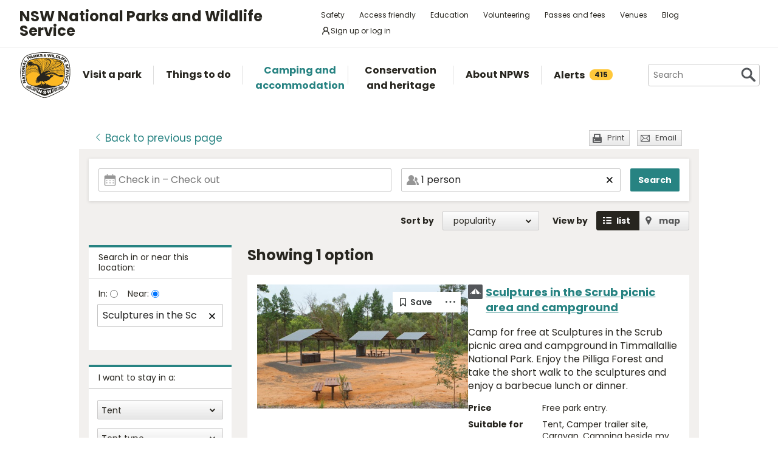

--- FILE ---
content_type: text/html; charset=utf-8
request_url: https://www.nationalparks.nsw.gov.au/camping-and-accommodation/search?stayoption=1&near=sculptures%20in%20the%20scrub%20walking%20track&extent=around
body_size: 25232
content:





<!DOCTYPE html>
<html class="no-js modern " lang="en">
<head>

    

        <script>document.cookie = 'resolution=' + Math.max(screen.width, screen.height) + ("devicePixelRatio" in window ? "," + devicePixelRatio : ",1") + '; path=/';</script>
    <script>document.cookie = 'pixelDensity=' + ("devicePixelRatio" in window ? devicePixelRatio : "1") + '; path=/';</script>
    <script>document.cookie = 'timezoneoffset=' + new Date().getTimezoneOffset() + '; path=/';</script>


    <meta charset="utf-8">
    <title>
        Search camping and accommodation | NSW National Parks
    </title>
    <meta name="description" content="Search camping and accommodation">
    <meta name="keywords" content="Search camping and accommodation">
    <meta name="viewport" content="width=device-width, initial-scale=1">
        <meta name="robots" content="noindex, follow" />
    <meta property="og:type" content="website" />
    <meta property="og:site_name" content="NSW National Parks" />
    <meta property="og:url" content="https://www.nationalparks.nsw.gov.au/camping-and-accommodation/search" />
    <meta property="og:title" content="Search camping and accommodation | NSW National Parks" />
    <meta property="og:description" content="Search camping and accommodation" />
    <meta property="og:image" content="https://www.nationalparks.nsw.gov.au/assets/NPWS/images/logo.png" />

    <link rel="icon" href="/assets/NPWS/images/favicon.ico" sizes="32x32">
<link rel="icon" href="/assets/NPWS/images/icon.svg" type="image/svg+xml">
<link rel="apple-touch-icon" href="/assets/NPWS/images/apple-touch-icon.png">

    <!-- Standard layout -->

    <link rel="preload" href="/assets/NPWS/fonts/poppins/poppins-v15-latin-regular.woff2" as="font" type="font/woff2" crossorigin>
    <link rel="preload" href="/assets/NPWS/fonts/poppins/poppins-v15-latin-italic.woff2" as="font" type="font/woff2" crossorigin>
    <link rel="preload" href="/assets/NPWS/fonts/poppins/poppins-v15-latin-700.woff2" as="font" type="font/woff2" crossorigin>
    <link rel="preload" href="/assets/NPWS/fonts/poppins/poppins-v15-latin-700italic.woff2" as="font" type="font/woff2" crossorigin>
    <link rel="preload" href="/assets/NPWS/fonts/icons.woff" as="font" type="font/woff" crossorigin>

    <link rel="stylesheet" href="/assets/NPWS/js/lib/jquery-ui-1.13.3.custom/jquery-ui.min.css">
    <link rel="stylesheet" href="/assets/NPWS/css/main.css?v=20260120033644">
    <link rel="stylesheet" href="/assets/NPWS/css/print.css?v=20260120033644" media="print">
    <script type="text/javascript">
        var __userAuthenticated = false;
    </script>
    <link rel="stylesheet" href="/assets/NPWS/Applications/backpack/themes/np-light.css?v=20260120033644">
    <script type="module" src="/assets/NPWS/Applications/backpack/shoelace-autoloader.js?v=20260120033644"></script>
    
    <script src="/assets/NPWS/js/lib/modernizr-2.7.1.min.js"></script>

    

     <!-- Google Search Console -->
<meta name="google-site-verification" content="ep2BvcrD6RCX_vsI_h7DKgd7OiAOAmpIvtVI4LPF09I" />
 <!-- Google Search Console -->
 <!-- Google Tag Manager -->
    <noscript>
        <iframe src="//www.googletagmanager.com/ns.html?id=GTM-P78R9J" height="0" width="0" style="display:none;visibility:hidden"></iframe>
    </noscript>
    <script>
        (function (w, d, s, l, i) {
            w[l] = w[l] || []; w[l].push({
                'gtm.start':
                    new Date().getTime(), event: 'gtm.js'
            }); var f = d.getElementsByTagName(s)[0],
                j = d.createElement(s), dl = l != 'dataLayer' ? '&l=' + l : ''; j.async = true; j.src =
                    '//www.googletagmanager.com/gtm.js?id=' + i + dl; f.parentNode.insertBefore(j, f);
        })(window, document, 'script', 'dataLayer', 'GTM-P78R9J');
    </script>
    <!-- End Google Tag Manager -->
<style>
.alerts-map-link-text{
    display: none;
}
.mapSearch__geolocate{display:none !important;}

@media only screen and (max-width: 41.25em)
{
.alerts-map-link-text{
    display: block;
 }
}
</style>        
<meta name="robots" content="noindex">


</head>

<body data-ng-app="ngoehApp" id="ng-app" data-ng-controller="NgoehController">

<noscript><p>Please <a href="http://www.enable-javascript.com/">enable javascript</a> to access the full functionality of this site</p></noscript>




<script>
    ;(function () {
        'use strict';
        var injectAlertCount = function () {
            var alertCounterEl = document.getElementById('mainNav__alerts__count');
            if (!alertCounterEl) return;
            alertCounterEl.innerHTML = "415";
        }
        if (document.readyState == "complete") injectAlertCount();
        document.addEventListener("DOMContentLoaded", injectAlertCount);
    })();  
</script>



<header id="pageHeader" class="clearfix">
    <div id="headerNavTop" class="border-bottom border-grey-light" data-testid="header-nav-top">
        <div class="container-xl d-md-flex  flex-items-center position-relative px-3 px-md-5">
            <a href="#main" id="skipLink">Skip to content</a>
            <span class="flex-lg-self-center">
                <p id="headerNavTop__tagline" class="lh-condensed-ultra my-0" data-testid="header-nav-tagline-top">NSW National Parks<br class="d-md-none"> and Wildlife Service</p>
            </span>
            <div id="headerNavTop__links" class="ml-md-auto" data-testid="header-nav-toplink">
                <nav aria-label="top menu">
                    <ul>
                        <li class="mx-md-1 rounded-1"><a class="hover-bg-grey-0 rounded-1 no-underline" href="/safety">Safety</a></li>
                        <li class="mx-md-1 rounded-1"><a class="hover-bg-grey-0 rounded-1 no-underline" href="/access-friendly">Access friendly</a></li>
                        <li class="mx-md-1 rounded-1"><a class="hover-bg-grey-0 rounded-1 no-underline" href="/education">Education</a></li>
                        <li class="mx-md-1 rounded-1"><a class="hover-bg-grey-0 rounded-1 no-underline" href="/conservation-and-heritage/volunteer-programs">Volunteering</a></li>
                        <li class="mx-md-1 rounded-1"><a class="hover-bg-grey-0 rounded-1 no-underline" href="/passes-and-fees">Passes and fees</a></li>
                        <li class="mx-md-1 rounded-1"><a class="hover-bg-grey-0 rounded-1 no-underline" href="/venues">Venues</a></li>
                        <li class="mx-md-1 rounded-1"><a class="hover-bg-grey-0 rounded-1 no-underline" href="/blog">Blog</a></li>
                            <li class="mx-md-1 rounded-1">
                                <a class="hover:tw-bg-grey-50 hover:tw-bg-teal-500 hover:tw-text-white md:tw-px-2 md:tw-py-1 tw-bg-white tw-flex tw-flex-items-center tw-gap-1 tw-items-center tw-no-underline rounded-1" href="/account-entry">
                                    <svg xmlns="http://www.w3.org/2000/svg" width="16" height="16" viewBox="0 0 16 16" part="svg" fill="currentColor">
                                        <path d="M10.561 8.073a6.005 6.005 0 0 1 3.432 5.142.75.75 0 1 1-1.498.07 4.5 4.5 0 0 0-8.99 0 .75.75 0 0 1-1.498-.07 6.004 6.004 0 0 1 3.431-5.142 3.999 3.999 0 1 1 5.123 0ZM10.5 5a2.5 2.5 0 1 0-5 0 2.5 2.5 0 0 0 5 0Z"></path>
                                    </svg>
                                    <span>Sign up or log in</span>
                                </a>
                            </li>
                        <li class="mobileOnly"><a href="/about-npws/stay-up-to-date">News and updates</a></li>
                        <li class="mobileOnly"><a href="/about-npws/contact-us">Contact us</a></li>
                    </ul>
                </nav>
            </div>

        </div>

    </div><!-- headerNavTop -->

    <div id="headerNavBottom" class="border-bottom border-grey-dark border-md-bottom-0" data-testid="header-nav-bottom">
        <div class="container-xl position-relative px-3 px-md-5">
            <span class="d-flex my-2">
                <a href="/" title="Home" id="headerLogo">
                    <img src="/-/media/npws/logos/npws-header-logo.svg" alt="" role="presentation" />
                </a>
                <span class="d-block d-md-none flex-self-center ml-2">
                    <p id="headerNavTop__tagline" class="lh-condensed-ultra my-0" data-testid="header-nav-tagline-bottom">NSW National Parks<br class="d-md-none"> and Wildlife Service</p>
                </span>
                    <a class="tw-flex tw-flex-items-center tw-ml-auto tw-text-grey-5 tw-self-center sm:tw-hidden" href="/account-entry">
                        <svg class="tw-bg-grey-100 hover:tw-bg-grey-300 hover:tw-text-white tw-p-2" xmlns="http://www.w3.org/2000/svg" width="24" height="24" viewBox="0 0 24 24" part="svg" fill="currentColor">
                            <title>Sign up or log in</title>
                            <path d="M12 2.5a5.5 5.5 0 0 1 3.096 10.047 9.005 9.005 0 0 1 5.9 8.181.75.75 0 1 1-1.499.044 7.5 7.5 0 0 0-14.993 0 .75.75 0 0 1-1.5-.045 9.005 9.005 0 0 1 5.9-8.18A5.5 5.5 0 0 1 12 2.5ZM8 8a4 4 0 1 0 8 0 4 4 0 0 0-8 0Z"></path>
                        </svg>
                    </a>
                <button type="button" id="menu-toggle" class="menu-toggle bg-grey-5 bttn-invisible float-right mb-n2 ml-2 mr-n3 mt-n2 px-3 px-sm-4" data-testid="header-menu-toggle">
                    <svg xmlns="http://www.w3.org/2000/svg" viewBox="0 0 32 24" width="32" height="24" fill="none" aria-hidden="true" role="presentation" focusable="false">
                        <polyline points="0 12 32 12" stroke="var(--white)" stroke-width="4" />
                        <polyline points="0 22 32 22" stroke="var(--white)" stroke-width="4" />
                        <polyline points="0 2 32 2" stroke="var(--white)" stroke-width="4" />
                    </svg>
                    <span class="sr-only">Open menu</span>
                </button>
                <nav id="header-navigation" class="bg-white d-flex flex-items-center" data-testid="header-navigation" aria-label="main menu">
                    <ul class="width-full">
                        <li class="mainNavItem d-md-none" id="mainNav__search">
                            <div id="searchMenu" class="d-md-flex flex-md-items-center">
                                <form action="/search" method="get">
                                    <div class="search__wrapper d-flex p-0" data-testid="header-navigation-search-list">
                                        <label for="search__textbox">Search</label>
                                        <input type="search" autocomplete="off" id="search__textbox" placeholder="Search" name="term" class="ui-autocomplete-input search__textbox">
                                        <button type="submit" class="bttn-invisible">
                                            <svg fill="none" width="24" height="24" aria-hidden="true" xmlns="http://www.w3.org/2000/svg" viewBox="0 0 33 33"><path fill-rule="evenodd" clip-rule="evenodd" d="M23.508 19.318c2.952-4.71 2.38-10.997-1.718-15.094C17.027-.54 9.305-.54 4.542 4.224c-4.764 4.763-4.764 12.485 0 17.248 4.222 4.223 10.769 4.702 15.52 1.44l8.592 8.593a2.489 2.489 0 1 0 3.52-3.52l-8.666-8.667ZM18.974 7.04A8.214 8.214 0 1 1 7.358 18.656 8.214 8.214 0 0 1 18.974 7.04Z" fill="var(--colour-grey)" /></svg>
                                            <span class="sr-only">Search</span>
                                        </button>
                                    </div>
                                </form>
                            </div>
                        </li>
                        <li id="mainNav__visit" class="mainNavItem">
                            <a class="link" href="/visit-a-park">
                                <div>Visit a park</div>
                            </a>
                            <div class="mainNav__hoverBox">
                                <div class="box">
                                    <div class="wrapper">
                                        <p id="mainNav__visit__nearLabel">Show me parks near</p>
                                        <form action="/visit-a-park/search" method="get">
                                            <label for="visitParkLocation">Location</label>
                                            <div class="mapSearch__textWrapper">
                                                <input type="text" id="visitParkLocation" class="visitParkLocation ParkSearchBox" name="Near" placeholder="Region, town or location..." autocomplete="off" aria-describedby="mainNav__visit__nearLabel">
                                                <a href="javascript:void(0)" title="Find my location" class="mapSearch__geolocate icon gps reverse__geocoder">
                                                    <span class="visuallyhidden">Find my location</span>
                                                </a>
                                            </div>
                                            <input type="submit" value="Search">
                                        </form>
                                        <p id="mainNav__visit__parkLabel">Or enter park name</p>
                                        <form action="/visit-a-park/search" method="get" id="formParkName">
                                            <label for="visitParkName">Park name</label>
                                            <input type="text" id="visitParkName" class="visitParkName" name="ParkName" placeholder="Park name..." autocomplete="off" aria-describedby="mainNav__visit__parkLabel">
                                            <input type="submit" value="Search" disabled="disabled">
                                        </form>
                                    </div>
                                    <a href="/visit-a-park#mainParkNavJump" class="orShowMe">See parks by region</a>
                                </div>
                            </div>
                        </li>
                        <li id="mainNav__things" class="mainNavItem">
                            <a class="link" href="/things-to-do">
                                <div>Things to do</div>
                            </a>
                            <div class="mainNav__hoverBox">
                                <div class="box">
                                    <div class="wrapper">
                                        <p id="mainNav__things__showMeLabel">Show me</p>
                                        <form action="/things-to-do/search" method="get">
                                            <label class="offScreen" for="TtdCategoriesHeader">TtdCategoriesHeader</label>
                                            <select aria-describedby="mainNav__things__showMeLabel" id="TtdCategoriesHeader" name="Categories"><option value="Top things to do">Top things to do</option>
<option value="Guided tours">Guided tours</option>
<option value="Events">Events</option>
<option value="Walking">Walking</option>
<option value="Picnics and barbecues">Picnics and barbecues</option>
<option value="Visitor centres">Visitor centres</option>
<option value="Sightseeing">Sightseeing</option>
<option value="Cycling">Cycling</option>
<option value="4WD touring">4WD touring</option>
<option value="Car touring">Car touring</option>
<option value="Aboriginal culture">Aboriginal culture</option>
<option value="Historic heritage">Historic heritage</option>
<option value="Horse riding">Horse riding</option>
<option value="All things to do">All things to do</option>
</select>
                                            <p id="mainNav__things__nearLabel">Near</p>
                                            <label for="thingsParkName">Region, town or location</label>
                                            <div class="mapSearch__textWrapper">
                                                <input type="text" id="thingsParkName" class="visitParkLocation" name="Near" placeholder="Region, town or location..." autocomplete="off" aria-describedby="mainNav__things__nearLabel">
                                                <a href="javascript:void(0)" title="Find my location" class="mapSearch__geolocate icon gps reverse__geocoder">
                                                    <span class="visuallyhidden">Find my location</span>
                                                </a>
                                            </div>
                                            <input type="submit" value="Search">
                                        </form>
                                    </div>
                                    <a href="/things-to-do#mainNavJump" class="orShowMe">Here are some ideas</a>
                                </div>
                            </div>
                        </li>
                        <li id="mainNav__camping" class="mainNavItem">
                            <a class="link" href="/camping-and-accommodation">
                                <div>Camping and accommodation</div>
                            </a>
                            <div class="mainNav__hoverBox">
                                <div class="box">
                                    <div class="wrapper">
                                        <p id="mainNav__camping__stayIn">I want to stay in a</p>
                                        <form action="/camping-and-accommodation/search" method="get">
                                            <label for="StayOptionHeader">Camping / Accommodation</label>

                                            <select aria-describedby="mainNav__camping__stayIn" id="StayOptionHeader" name="StayOption"><option value="1">Tent</option>
<option value="2">Caravan site</option>
<option value="3">Camper trailer site</option>
<option value="4">Accommodation (cabins, cottages etc)</option>
</select>
                                            <p id="mainNav__camping__near">Near</p>
                                            <label for="CampingAndAccommodationNear">Town, park or location</label>
                                            <div class="mapSearch__textWrapper">
                                                <input type="text" id="CampingAndAccommodationNear" class="visitParkLocation" name="Near" placeholder="Town, park or location..." aria-describedby="mainNav__camping__near">
                                                <a href="javascript:void(0)" title="Find my location" class="mapSearch__geolocate icon gps reverse__geocoder">
                                                    <span class="visuallyhidden">Find my location</span>
                                                </a>
                                            </div>
                                            <input type="submit" value="Search">
                                        </form>
                                    </div>
                                    <a href="/camping-and-accommodation#mainNavJump" class="orShowMe">See our favourites</a>
                                </div>
                            </div>
                        </li>
                        <li id="mainNav__conservation" class="mainNavItem">
                            <a class="link" href="/conservation-and-heritage">
                                <div>Conservation and heritage</div>
                            </a>
                            <div class="mainNav__hoverBox">
                                <div class="box">
                                    <ul>
                                                
                                                <li><a href="/conservation-and-heritage/threatened-species">Threatened species in parks</a></li>
                                                
                                                <li><a href="/conservation-and-heritage/aboriginal-culture">Aboriginal culture</a></li>
                                                
                                                <li><a href="/conservation-and-heritage/exploring-history">Exploring history</a></li>
                                                
                                                <li><a href="/conservation-and-heritage/get-involved">Get involved</a></li>
                                                
                                                <li><a href="/conservation-and-heritage/our-parks">Our parks</a></li>
                                                
                                                <li><a href="/conservation-and-heritage/pets-in-national-parks">Pets in national parks</a></li>
                                                
                                                <li><a href="/conservation-and-heritage/protecting-biodiversity">Protecting biodiversity</a></li>
                                                
                                                <li><a href="/conservation-and-heritage/world-heritage">World Heritage</a></li>
                                                
                                                <li><a href="/conservation-and-heritage/native-plant-animal-licensing">Native plant and animal licensing</a></li>

                                    </ul>
                                </div>
                            </div>
                        </li>
                        <li id="mainNav__about" class="mainNavItem">
                            <a class="link" href="/about-npws">
                                <div>About NPWS</div>
                            </a>
                            <div class="mainNav__hoverBox">
                                <div class="box">
                                    <ul>
                                                <li><a href="/about-npws/who-we-are">Who we are</a></li>
                                                <li><a href="/about-npws/what-we-do">What we do</a></li>
                                                <li><a href="/about-npws/contact-us">Contact us</a></li>
                                                <li><a href="/about-npws/stay-up-to-date">News and updates</a></li>
                                                <li><a href="/about-npws/careers">Careers</a></li>
                                                <li><a href="/about-npws/business-opportunities">Business opportunities</a></li>
                                                <li><a href="/about-npws/donate">Donate</a></li>
                                                <li><a href="/about-npws/visitor-infrastructure">Visitor infrastructure</a></li>

                                    </ul>
                                </div>
                            </div>
                        </li>
                        <li id="mainNav__alerts" class="mainNavItem">
                            <a class="link" href="/alerts">
                                <div class="d-md-flex flex-md-items-center">Alerts<span id="mainNav__alerts__count"><span class="AnimatedEllipsis d-flex helvetica-medium lh-condensed-ultra"></span></span></div>
                            </a>
                        </li>
                        <li class="mainNavItem header-nav-quicklinks-item" id="mainNav__quickLinks" data-testid="header-nav-quicklinks-item">
                            <button type="button" id="header-quicklinks-toggle" class="header-quicklinks-toggle bttn-invisible d-flex flex-items-center p-3 width-full text-black text-bold outline-focus" data-testid="header-quicklinks-toggle">
                                <span>Quick links</span>
                                <svg class="flex-grow-0 ml-auto" width="12" aria-hidden="true" focusable="false" viewBox="0 0 32 32"><path fill="currentColor" d="M15.814 0.812L31.564 16.562L26.626 21.5L15.813 10.625L4.938 21.5L0 16.562L15.814 0.812Z" transform="rotate(180 16 16)"></path></svg>
                            </button>
                            <ul class="header-navigation-quicklinks" id="header-navigation-quicklinks" data-testid="header-navigation-quicklinks">
                                <li class="mt-0"><a href="/safety">Safety</a></li>
                                <li><a href="/access-friendly">Access friendly</a></li>
                                <li><a href="/education">Education</a></li>
                                <li><a href="/conservation-and-heritage/volunteer-programs">Volunteering</a></li>
                                <li><a href="/passes-and-fees">Passes and fees</a></li>
                                <li><a href="/venues">Venues</a></li>
                                <li><a href="/blog">Blog</a></li>
                                <li class="mobileOnly"><a href="/about-npws/stay-up-to-date">News and updates</a></li>
                                <li class="mobileOnly"><a href="/about-npws/contact-us">Contact us</a></li>
                            </ul>
                        </li>
                        <li class="mainNavItem sm:tw-hidden">
                                <a class="link" href="/account-entry">
                                    <div class="d-md-flex flex-md-items-center">Sign up or log in</div>
                                </a>
                        </li>
                    </ul>
                </nav>
                <div id="search" class="d-md-flex flex-md-items-center">
                    <form action="/search" method="get">
                        <button type="button" id="search__toggle" class="bttn bttn-primary px-2" data-testid="header-search-toggle">
                            <svg fill="none" width="16" height="16" aria-hidden="true" xmlns="http://www.w3.org/2000/svg" viewBox="0 0 33 33"><path fill-rule="evenodd" clip-rule="evenodd" d="M23.508 19.318c2.952-4.71 2.38-10.997-1.718-15.094C17.027-.54 9.305-.54 4.542 4.224c-4.764 4.763-4.764 12.485 0 17.248 4.222 4.223 10.769 4.702 15.52 1.44l8.592 8.593a2.489 2.489 0 1 0 3.52-3.52l-8.666-8.667ZM18.974 7.04A8.214 8.214 0 1 1 7.358 18.656 8.214 8.214 0 0 1 18.974 7.04Z" fill="var(--white)" /></svg>
                            <span class="sr-only">Show Search</span>
                        </button>
                        <div class="search__wrapper" data-testid="header-navigation-search" data-search-panel>
                            <span class="bg-white border d-flex flex-items-stretch rounded-2 width-full">
                                <label for="search__textbox">Search</label>
                                <input type="search" autocomplete="off" data-search-panel-input placeholder="Search" name="term" class="flex-1 rounded-2 outline-focus ui-autocomplete-input search__textbox">
                                <button type="submit" class="bttn-invisible">
                                    <svg fill="none" width="24" height="24" aria-hidden="true" xmlns="http://www.w3.org/2000/svg" viewBox="0 0 33 33"><path fill-rule="evenodd" clip-rule="evenodd" d="M23.508 19.318c2.952-4.71 2.38-10.997-1.718-15.094C17.027-.54 9.305-.54 4.542 4.224c-4.764 4.763-4.764 12.485 0 17.248 4.222 4.223 10.769 4.702 15.52 1.44l8.592 8.593a2.489 2.489 0 1 0 3.52-3.52l-8.666-8.667ZM18.974 7.04A8.214 8.214 0 1 1 7.358 18.656 8.214 8.214 0 0 1 18.974 7.04Z" fill="var(--colour-grey)"></path></svg>
                                    <span class="sr-only">Search</span>
                                </button>
                            </span>
                        </div>
                    </form>
                </div>
            </span>
        </div>
    </div><!-- headerNavBottom -->
</header>
    <div id="main">



        



<section id="content" class="camping">

    


<header class="contentHeaderFooter">
    <a href="javascript:history.back()" class="contentHeaderFooter__back"><span>Back</span><span class="not-visible"> to previous page</span></a>
    <div class="contentHeaderFooterRight">
                <a href="javascript:window.print();" class="contentHeaderFooter__print buttonSmall headingIcon icon print">Print</a>
        <a href="/NPWS/Misc/SendSharingEmail" class="contentHeaderFooter__email buttonSmall headingIcon icon mail modalWindow">Email</a>
    </div>
</header>



    <div id="content__inner" class="p-3">
        

<form action="/camping-and-accommodation/search" class="filtersForm" data-testid="search-filter" method="get" role="search">

<div class="ml-n3 ml-md-0 mr-n3 mr-md-0 mb-3 " data-component="availability" data-testid="availability">
    <div class="p-3 bg-white border-bottom border-md-bottom-0 box-shadow-medium box-sizing-border position-md-relative top-0 width-full z-index-200" data-behavior="availability-scroll-up-reveal">
        <div class="d-flex mr-n2 ml-n2 mb-3 mb-md-0">
            
            <div class="flatpickr position-relative px-2 width-full" id="availability-datepicker-search"
                data-testid="availability-datepicker-search">
                <div class="bg-white border rounded-1 border-gray-dark box-sizing-border cursor-pointer d-flex f4 flex-1 flex-items-center flex-justify-between helvetica-medium is-active lh-condensed outline-focus position-relative text-left width-full" tabindex="0">
                    <svg class="d-none d-md-inline-block left-0 top-0 m-2 opacity-50 position-absolute z-index-1" fill="none"
                        xmlns="http://www.w3.org/2000/svg" viewBox="0 0 22 23" width="20" height="20" aria-hidden="true"
                        focusable="false">
                        <path fill-rule="evenodd" clip-rule="evenodd"
                            d="M5.75 0a.75.75 0 01.75.75V3h9V.75a.75.75 0 111.5 0V3h2.75c.966 0 1.75.784 1.75 1.75v16a1.75 1.75 0 01-1.75 1.75H2.25A1.75 1.75 0 01.5 20.75v-16C.5 3.784 1.284 3 2.25 3H5V.75A.75.75 0 015.75 0zM20 9.5H2v11.25c0 .138.112.25.25.25h17.5a.25.25 0 00.25-.25V9.5z"
                            fill="#2B2B2B" />
                        <path d="M18 13a1 1 0 11-2 0 1 1 0 012 0zM18 17a1 1 0 11-2 0 1 1 0 012 0zM12 13a1 1 0 11-2 0 1 1 0 012 0zM12 17a1 1 0 11-2 0 1 1 0 012 0zM6 13a1 1 0 11-2 0 1 1 0 012 0zM6 17a1 1 0 11-2 0 1 1 0 012 0z"
                            fill="#2B2B2B" />
                    </svg>
                    <input type="text"
                        class="bg-transparent border-0 cursor-pointer f4 helvetica-medium lh-condensed outline-focus p-2 pl-md-5 rounded-1 text-gray-dark width-full z-index-100"
                        placeholder="Check in – Check out" id="availability-input"
                        data-testid="availability-datepicker-input-search" autocomplete="off" data-input data-toggle />
                    <button type="button" class="d-none border-0 bttn bttn-sm helvetica-medium mx-1 px-2 right-0 top-0" id="availability-clear-dates-search" data-testid="availability-clear-dates-search" data-clear>
                        <svg class="v-align-baseline" fill="currentColor" xmlns="http://www.w3.org/2000/svg" viewBox="0 0 37 37" width="10" height="10" aria-hidden="true" focusable="false"><path fill-rule="evenodd" d="M35.031 35.484c-.7.7-1.52 1.05-2.462 1.05-.941 0-1.762-.35-2.461-1.05L18 23.377 5.892 35.484c-.7.7-1.506 1.05-2.421 1.05-.915 0-1.722-.35-2.422-1.05C.35 34.784 0 33.977 0 33.063c0-.915.35-1.722 1.05-2.422l12.107-12.107L1.049 6.345C.35 5.645 0 4.84 0 3.924c0-.915.35-1.722 1.05-2.422.699-.7 1.506-1.05 2.42-1.05.916 0 1.723.35 2.422 1.05L18 13.61 30.188 1.502c.7-.7 1.507-1.05 2.422-1.05.915 0 1.722.35 2.421 1.05.7.7 1.05 1.507 1.05 2.422 0 .915-.35 1.722-1.05 2.421L22.843 18.534 35.031 30.64c.7.7 1.05 1.507 1.05 2.422 0 .914-.35 1.722-1.05 2.421z" /></svg>
                        <span class="sr-only">Clear dates</span>
                    </button>
                </div>
                <input type="text" id="availability-date-from-search" name="dateFrom" value="No date set" data-testid="availability-date-from-search" hidden>
                <input type="text" id="availability-date-to-search" name="dateTo" value="No date set" data-testid="availability-date-to-search" hidden>
            </div>
            
            
            <div class="col-9 px-2 position-md-relative">
                <div class="bg-white border rounded-1 border-gray-dark box-sizing-border cursor-pointer d-flex f4 flex-1 flex-items-center flex-justify-between helvetica-medium is-active lh-condensed position-relative text-left width-full" tabindex="0">
                    <svg class="d-none d-md-inline-block left-0 top-0 m-2 opacity-50 position-absolute z-index-1" fill="none"
                            xmlns="http://www.w3.org/2000/svg" viewBox="0 0 24 19" width="20" height="20" aria-hidden="true"
                            focusable="false">
                        <path fill-rule="evenodd" clip-rule="evenodd"
                                d="M3.496 5.499a5.5 5.5 0 118.596 4.547 9.005 9.005 0 015.9 8.18.749.749 0 01-.727.772H9.089s-7.392-.016-8.361-.016A.75.75 0 010 18.227a9.005 9.005 0 015.9-8.181 5.495 5.495 0 01-2.404-4.547z"
                                fill="#2B2B2B"></path>
                        <path d="M19 4.504a4.23 4.23 0 00-2.119-.502c-.514.014-.381.502-.381.502s.224 2.579-.5 3.996c-.299.585-1 1.5-1 1.5s1.957 1.18 3 2.5c1.628 2.062 1.994 4.16 2 6.5h3.434a.58.58 0 00.528-.382.6.6 0 00.038-.228 7.178 7.178 0 00-1.321-3.943 7.018 7.018 0 00-3.27-2.515 4.324 4.324 0 001.428-1.667 4.397 4.397 0 00-.234-4.266 4.304 4.304 0 00-1.602-1.495z"
                                fill="#2B2B2B"></path>
                    </svg>
                    <button
                        type="button"
                        class="bg-transparent border-0 cursor-pointer d-flex lh-condensed outline-focus p-2 pl-md-5 position-relative text-left width-full z-index-100"
                        id="availability-guestpicker-toggle-button-search"
                        aria-expanded="false"
                        data-toggle-id="availability-guestpicker-panel-search"
                        data-testid="availability-guestpicker-toggle-button-search">
                        <span class="helvetica-medium no-wrap text-gray" id="availability-guestpicker-sum-of-guest" data-testid="availability-guestpicker-sum-of-guest">Add guest</span>
                    </button>
                    <button type="button" class="d-none border-0 bttn bttn-sm helvetica-medium mx-1 px-2 right-0 top-0" id="availability-guestpicker-clear-button-search" data-testid="availability-guestpicker-clear-button-search">
                        <svg class="v-align-baseline" fill="currentColor" xmlns="http://www.w3.org/2000/svg" viewBox="0 0 37 37" width="10" height="10" aria-hidden="true" focusable="false"><path fill-rule="evenodd" d="M35.031 35.484c-.7.7-1.52 1.05-2.462 1.05-.941 0-1.762-.35-2.461-1.05L18 23.377 5.892 35.484c-.7.7-1.506 1.05-2.421 1.05-.915 0-1.722-.35-2.422-1.05C.35 34.784 0 33.977 0 33.063c0-.915.35-1.722 1.05-2.422l12.107-12.107L1.049 6.345C.35 5.645 0 4.84 0 3.924c0-.915.35-1.722 1.05-2.422.699-.7 1.506-1.05 2.42-1.05.916 0 1.723.35 2.422 1.05L18 13.61 30.188 1.502c.7-.7 1.507-1.05 2.422-1.05.915 0 1.722.35 2.421 1.05.7.7 1.05 1.507 1.05 2.422 0 .915-.35 1.722-1.05 2.421L22.843 18.534 35.031 30.64c.7.7 1.05 1.507 1.05 2.422 0 .914-.35 1.722-1.05 2.421z" /></svg>
                        <span class="sr-only">Clear people</span>
                    </button>
                </div>
                <div id="availability-guestpicker-panel-search"
                    class="Box box-shadow-large box-sizing-border left-0 mt-1 mx-3 mx-md-2 position-absolute px-3 right-0 rounded-1 width-md-auto z-index-200 anim-fade-down d-none"
                    data-testid="availability-guestpicker-panel-search">
                    <div class="p-3 text-left">
                        <div class="d-flex flex-justify-between flex-items-center mb-3">
                            <label class="col-5 lh-condensed" for="availability-guestpicker-adults-input"
                                data-testid="availability-guestpicker-adults-label">
                                <span class="d-block f4 helvetica-medium">Adults</span>
                            </label>
                            <div class="d-flex ml-2">
                                <input id="availability-guestpicker-adults-input"
                                    class="outline-focus border-0 helvetica-medium f4 text-center flex-order-1"
                                    type="text" name="adults" maxlength="3" min="0" value="1"
                                    size="3"
                                    inputmode="numeric" pattern="[0-9]*"
                                    data-behavior="availability-guestpicker-input"
                                    data-testid="availability-guestpicker-adults-input" />
                                <button class="bttn bttn-sm bg-white mr-1 p-md-2 lh-condensed flex-shrink-0"
                                        type="button"
                                        aria-label="Decrease value"
                                        id="availability-guestpicker-adults-decrease-button"
                                        aria-controls="availability-guestpicker-adults-input"
                                        data-testid="availability-guestpicker-adults-decrease-button"
                                        data-decrement-guest
                                        >
                                    <svg viewBox="0 0 32 32" xmlns="http://www.w3.org/2000/svg" aria-hidden="true"
                                        width="16" height="16" role="presentation" fill="none" stroke="currentcolor"
                                        stroke-width="5.333" overflow="visible">
                                        <path d="M2 16h28"></path>
                                    </svg>
                                </button>
                                <button class="bttn bttn-sm bg-white ml-1 p-md-2 flex-order-2 lh-condensed flex-shrink-0"
                                        type="button" aria-label="Increase value"
                                        id="availability-guestpicker-adults-increase-button"
                                        aria-controls="availability-guestpicker-adults-input"
                                        data-testid="availability-guestpicker-adults-increase-button"
                                        data-increment-guest
                                        >
                                    <svg viewBox="0 0 32 32" xmlns="http://www.w3.org/2000/svg" aria-hidden="true"
                                        width="16" height="16" fill="none" stroke="currentcolor" stroke-width="5.333"
                                        overflow="visible">
                                        <path d="M2 16h28M16 2v28"></path>
                                    </svg>
                                </button>
                            </div>
                        </div>
                        <div class="d-flex flex-justify-between flex-items-center mb-3">
                            <label class="col-5 lh-condensed" for="availability-guestpicker-children-input"
                                data-testid="availability-guestpicker-children-label">
                                <span class="d-block f4 helvetica-medium">Children</span>
                                <span class="f5 text-gray-light">5–15 yrs</span>
                            </label>
                            <div class="d-flex ml-2">
                                <input id="availability-guestpicker-children-input"
                                    class="outline-focus border-0 helvetica-medium f4 text-center flex-order-1"
                                    type="text" name="children" maxlength="3" min="0" value="0"
                                    size="3"
                                    inputmode="numeric" pattern="[0-9]*"
                                    data-behavior="availability-guestpicker-input"
                                    data-testid="availability-guestpicker-children-input" />
                                <button class="bttn bttn-sm bg-white mr-1 p-md-2 lh-condensed flex-shrink-0"
                                        type="button" aria-label="Decrease value"
                                        id="availability-guestpicker-children-decrease-button"
                                        aria-controls="availability-guestpicker-children-input"
                                        data-testid="availability-guestpicker-children-decrease-button"
                                        data-decrement-guest
                                        >
                                    <svg viewBox="0 0 32 32" xmlns="http://www.w3.org/2000/svg" aria-hidden="true"
                                        width="16" height="16" role="presentation" fill="none" stroke="currentcolor"
                                        stroke-width="5.333" overflow="visible">
                                        <path d="M2 16h28"></path>
                                    </svg>
                                </button>
                                <button class="bttn bttn-sm bg-white ml-1 p-md-2 flex-order-2 lh-condensed flex-shrink-0"
                                        type="button" aria-label="Increase value"
                                        id="availability-guestpicker-children-increase-button"
                                        aria-controls="availability-guestpicker-children-input"
                                        data-testid="availability-guestpicker-children-increase-button"
                                        data-increment-guest
                                        >
                                    <svg viewBox="0 0 32 32" xmlns="http://www.w3.org/2000/svg" aria-hidden="true"
                                        width="16" height="16" fill="none" stroke="currentcolor" stroke-width="5.333"
                                        overflow="visible">
                                        <path d="M2 16h28M16 2v28"></path>
                                    </svg>
                                </button>
                            </div>
                        </div>
                        <div class="d-flex flex-justify-between flex-items-center mb-3">
                            <label class="col-5 lh-condensed" for="availability-guestpicker-infants-input"
                                data-testid="availability-guestpicker-infants-label">
                                <span class="d-block f4 helvetica-medium">Infants</span>
                                <span class="f5 text-gray-light">0–4 yrs</span>
                            </label>
                            <div class="d-flex ml-2">
                                <input id="availability-guestpicker-infants-input"
                                    class="outline-focus border-0 helvetica-medium f4 text-center flex-order-1"
                                    type="text" name="infants" maxlength="3" min="0" value="0"
                                    size="3"
                                    inputmode="numeric" pattern="[0-9]*"
                                    data-behavior="availability-guestpicker-input"
                                    data-testid="availability-guestpicker-infants-input" />
                                <button class="bttn bttn-sm bg-white mr-1 p-md-2 lh-condensed flex-shrink-0"
                                        type="button" aria-label="Decrease value"
                                        id="availability-guestpicker-infants-decrease-button"
                                        aria-controls="availability-guestpicker-infants-input"
                                        data-testid="availability-guestpicker-infants-decrease-button"
                                        data-decrement-guest
                                        >
                                    <svg viewBox="0 0 32 32" xmlns="http://www.w3.org/2000/svg" aria-hidden="true"
                                        width="16" height="16" role="presentation" fill="none" stroke="currentcolor"
                                        stroke-width="5.333" overflow="visible">
                                        <path d="M2 16h28"></path>
                                    </svg>
                                </button>
                                <button class="bttn bttn-sm bg-white ml-1 p-md-2 flex-order-2 lh-condensed flex-shrink-0"
                                        type="button" aria-label="Increase value"
                                        id="availability-guestpicker-infants-increase-button"
                                        aria-controls="availability-guestpicker-infants-input"
                                        data-testid="availability-guestpicker-infants-increase-button"
                                        data-increment-guest
                                        >
                                    <svg viewBox="0 0 32 32" xmlns="http://www.w3.org/2000/svg" aria-hidden="true"
                                        width="16" height="16" fill="none" stroke="currentcolor" stroke-width="5.333"
                                        overflow="visible">
                                        <path d="M2 16h28M16 2v28"></path>
                                    </svg>
                                </button>
                            </div>
                        </div>
                        <button type="button" class="bttn bttn-invisible d-block f4 helvetica-bold ml-auto mr-n3"
                                id="availability-guestpicker-apply-button-search"
                                data-testid="availability-guestpicker-apply-button-search">
                            Apply
                        </button>
                    </div>
                </div>
            </div>
            

            <div class="d-none d-md-inline-block px-2">
                <button type="submit" class="bttn bttn-sm bttn-primary height-sm-full" data-testid="search-filter-submit-desktop-top">Search</button>
            </div>
        </div>

        <div class="d-md-none mb-3 mb-md-0 ml-n2 mr-n2">
            <fieldset>
                <div class="d-flex flex-items-center px-2">
                    <div class="pr-3 width-full">
                        <div class="bg-white border border-gray-dark box-sizing-border rounded-1 d-flex f4 flex-1 flex-items-center flex-justify-between helvetica-medium is-active lh-condensed outline-focus position-relative text-left width-full" tabindex="0">
                            <label for="NearTop" class="visuallyhidden">Enter region, town or location</label>

                            <input autocomplete="off" class="bg-transparent border-0 f4 helvetica-medium lh-condensed outline-focus p-2 rounded-1 text-gray-dark width-full visitParkLocation" data-testid="availability-top-location-search" id="NearTop" name="Near" placeholder="Region, town or location..." type="text" value="sculptures in the scrub walking track" />

                            <button type="button" class="d-none border-0 bttn bttn-sm helvetica-medium mx-1 px-2 right-0 top-0" id="availability-top-location-clear-button-search" data-clear-id="NearTop" data-testid="availability-top-location-clear-button-search">
                                <svg class="v-align-baseline" fill="currentColor" xmlns="http://www.w3.org/2000/svg" viewBox="0 0 37 37" width="10" height="10" aria-hidden="true" focusable="false"><path fill-rule="evenodd" d="M35.031 35.484c-.7.7-1.52 1.05-2.462 1.05-.941 0-1.762-.35-2.461-1.05L18 23.377 5.892 35.484c-.7.7-1.506 1.05-2.421 1.05-.915 0-1.722-.35-2.422-1.05C.35 34.784 0 33.977 0 33.063c0-.915.35-1.722 1.05-2.422l12.107-12.107L1.049 6.345C.35 5.645 0 4.84 0 3.924c0-.915.35-1.722 1.05-2.422.699-.7 1.506-1.05 2.42-1.05.916 0 1.723.35 2.422 1.05L18 13.61 30.188 1.502c.7-.7 1.507-1.05 2.422-1.05.915 0 1.722.35 2.421 1.05.7.7 1.05 1.507 1.05 2.422 0 .915-.35 1.722-1.05 2.421L22.843 18.534 35.031 30.64c.7.7 1.05 1.507 1.05 2.422 0 .914-.35 1.722-1.05 2.421z" /></svg>
                                <span class="sr-only">Clear location</span>
                            </button>
                        </div>
                    </div>
                    <div class="col-7 d-flex flex-justify-between flex-sm-justify-start">
<div class="mr-3">
                                <label class="f5 helvetica-bold v-align-middle" for="SearchInTop">In: </label>

                                <input Name="formModel.In" class="v-align-middle" data-testid="availability-top-location-search-in" id="SearchInTop" name="Extent" type="radio" value="In" />
                            </div>
<div class="mr-3">
                                <label class="f5 helvetica-bold v-align-middle" for="SearchAroundTop">Near: </label>

                                <input Name="formModel.Around" class="v-align-middle" data-testid="availability-top-location-search-around" id="SearchAroundTop" name="Extent" type="radio" value="Around" />
                            </div>
                    </div>
                    
                </div>
            </fieldset>
        </div>
        <div class="ml-n2 mr-n2 d-md-none">
            <div class="d-flex px-2">
                <button id="search-filter-toggle"
                        class="bg-teal-7 border-0 bttn flex-1 mr-3 p-0 p-2 text-center text-white" type="button"
                        aria-expanded="false" aria-controls="search-filter-panel" data-testid="search-filter-toggle">
                    <svg class="opacity-50" fill="currentColor" xmlns="http://www.w3.org/2000/svg"
                        viewBox="0 0 16 16" width="16" height="16" aria-hidden="true" focusable="false">
                        <path fill-rule="evenodd" clip-rule="evenodd" d="M1 2.75A.75.75 0 011.75 2h12.5a.75.75 0 010 1.5H1.75A.75.75 0 011 2.75zm0 5A.75.75 0 011.75 7h12.5a.75.75 0 110 1.5H1.75A.75.75 0 011 7.75zM1.75 12a.75.75 0 100 1.5h12.5a.75.75 0 100-1.5H1.75z" fill="currentColor" />
                        <path d="M7 8a2 2 0 11-4 0 2 2 0 014 0zM12 3a2 2 0 11-4 0 2 2 0 014 0zM12 13a2 2 0 11-4 0 2 2 0 014 0z" fill="currentColor" />
                    </svg> <span>Filters</span>
                </button>
                <button type="submit" class="bttn bttn-primary bttn-sm flex-1" data-testid="search-filter-submit-mobile-top">Search</button>
            </div>
        </div>
    </div>
</div>
    <div class="overflow-auto position-relative" id="listing__viewOptions">
        <div id="listing__sort">
    <div class="form">
            <div id="listing__sort__order">
                <label for="SortColumn">Sort by</label>
                <select class="autopostback f4" id="SortColumn" name="SortColumn"><option selected="selected">popularity</option>
<option>name</option>
<option>price: low to high</option>
<option>price: high to low</option>
</select>
            </div>
        <p>View by</p>
        <div id="listing__sort__type">
            <input type="button" value="List" id="listing__sort__list"><label for="listing__sort__list" data-testid="search-view-list">list</label>
            <input type="button" value="Map" id="listing__sort__map"><label for="listing__sort__map" data-testid="search-view-map">map</label>
            <input class="autopostback" id="listing__sort__hidden" name="View" type="hidden" value="List" />
        </div>
    </div>
</div>

    </div>
    <div class="bg-white bg-md-transparent box-shadow-large box-shadow-md-none d-none d-md-block left-0 pb-3 mx-3 mx-md-0 position-absolute position-md-relative right-0 search-filter-panel z-index-100" id="search-filter-panel" data-testid="search-filter-panel">
        

<div class="d-md-block bg-white pb-md-2 mb-2 mb-md-4 border-primary border-top border-top-width-1 listingFilter__block listingFilter--camping d-none">
    <fieldset>
            <legend class="f5 helvetica-bold px-3 py-2 lh-condensed">Search in or near this location:</legend>
            <input type="hidden" id="cbFilterAvail" name="cbFilterAvail" value="0" data-testid="filter-available-only">

        <div class="border-top p-0 pt-3 px-3">
<label class="f5 helvetica-bold v-align-middle" for="SearchIn">In: </label>
<input Name="Extent" class="mr-3 v-align-middle" data-testid="availability-location-search-in" id="SearchIn" name="formModel.Extent" type="radio" value="In" /><label class="f5 helvetica-bold v-align-middle" for="SearchAround">Near: </label>
<input Name="Extent" checked="checked" class="mr-3 v-align-middle" data-testid="availability-location-search-around" id="SearchAround" name="formModel.Extent" type="radio" value="Around" />        </div>
        <div class="clearfix">
            <div class="mb-3 mapSearch__textWrapper">
                <div class="bg-white p-0 rounded-1 border border-gray-dark box-sizing-border d-flex f4 flex-1 flex-items-center flex-justify-between helvetica-medium is-active lh-condensed outline-focus position-relative text-left width-full" tabindex="0">
                    <label for="Near" class="visuallyhidden">Enter region, town or location</label>

                    <input Name="Near" autocomplete="off" class="bg-transparent border-0 f4 helvetica-medium lh-condensed outline-focus p-2 text-gray-dark width-full visitParkLocation" data-testid="availability-location-search" id="Near" name="formModel.Near" placeholder="Region, town or location..." type="text" value="Sculptures in the Scrub walking track" />

                    <button type="button" class="d-none border-0 bttn bttn-sm helvetica-medium mx-1 px-2 right-0 top-0" id="availability-location-clear-button-search" data-clear-id="Near" data-testid="availability-location-clear-button-search">
                        <svg fill="currentColor" xmlns="http://www.w3.org/2000/svg" viewBox="0 0 37 37" width="10" height="10" aria-hidden="true" focusable="false"><path fill-rule="evenodd" d="M35.031 35.484c-.7.7-1.52 1.05-2.462 1.05-.941 0-1.762-.35-2.461-1.05L18 23.377 5.892 35.484c-.7.7-1.506 1.05-2.421 1.05-.915 0-1.722-.35-2.422-1.05C.35 34.784 0 33.977 0 33.063c0-.915.35-1.722 1.05-2.422l12.107-12.107L1.049 6.345C.35 5.645 0 4.84 0 3.924c0-.915.35-1.722 1.05-2.422.699-.7 1.506-1.05 2.42-1.05.916 0 1.723.35 2.422 1.05L18 13.61 30.188 1.502c.7-.7 1.507-1.05 2.422-1.05.915 0 1.722.35 2.421 1.05.7.7 1.05 1.507 1.05 2.422 0 .915-.35 1.722-1.05 2.421L22.843 18.534 35.031 30.64c.7.7 1.05 1.507 1.05 2.422 0 .914-.35 1.722-1.05 2.421z" /></svg>
                        <span class="sr-only">Clear location</span>
                    </button>
                </div>
            </div>
        </div>
    </fieldset>
</div>
<div class="bg-white mb-2 mb-md-4 listingFilter__block dynamicFilters listingFilter--camping hidden-pdf-print">
    <fieldset>
        <div class="border-primary border-top border-top-width-1 d-flex flex-items-center mb-0 px-3 py-1 py-md-2">
                <button class="bg-white border-0 d-md-none d-none-md flex-order-1 ml-auto mr-n3 px-3 py-2 text-gray" id="search-filter-close" type="button" data-testid="search-filter-close" aria-haspop="dialog">
                    <svg class="d-inline" fill="currentColor" xmlns="http://www.w3.org/2000/svg" viewBox="0 0 37 37" width="16" height="16" aria-hidden="true" focusable="false"><path fill-rule="evenodd" d="M35.031 35.484c-.7.7-1.52 1.05-2.462 1.05-.941 0-1.762-.35-2.461-1.05L18 23.377 5.892 35.484c-.7.7-1.506 1.05-2.421 1.05-.915 0-1.722-.35-2.422-1.05C.35 34.784 0 33.977 0 33.063c0-.915.35-1.722 1.05-2.422l12.107-12.107L1.049 6.345C.35 5.645 0 4.84 0 3.924c0-.915.35-1.722 1.05-2.422.699-.7 1.506-1.05 2.42-1.05.916 0 1.723.35 2.422 1.05L18 13.61 30.188 1.502c.7-.7 1.507-1.05 2.422-1.05.915 0 1.722.35 2.421 1.05.7.7 1.05 1.507 1.05 2.422 0 .915-.35 1.722-1.05 2.421L22.843 18.534 35.031 30.64c.7.7 1.05 1.507 1.05 2.422 0 .914-.35 1.722-1.05 2.421z" /></svg>
                    <span class="visuallyhidden">Close filter</span>
                </button>
            <legend class="f5 helvetica-bold">I want to stay in a:</legend>
        </div>
        <div class="pt-3 py-0 border-top clearfix">
            <ul>
                <li class="stayOptions">
                    <label class="offScreen" for="StayOption">Camping/Accommodation:</label>

                    <select Name="StayOption" class="accommodationType f4" id="StayOption" name="FormModel.StayOption"><option selected="selected" value="1">Tent</option>
<option value="2">Caravan site</option>
<option value="3">Camper trailer site</option>
<option value="4">Accommodation (cabins, cottages etc)</option>
</select>



                    <fieldset class="tentType" style="display: block">
                        <legend class="visuallyhidden">Type of tent</legend>
                        <label class="offScreen" for="TentType">Type of tent</label>
                        <select Name="TentType" class="f4" id="TentType" name="FormModel.TentType"><option selected="selected" value="0">Tent type</option>
<option value="1">All</option>
<option value="2">Camping beside my vehicle</option>
<option value="3">Remote/backpack camping</option>
<option value="4">Don&#39;t mind a short walk to tent</option>
</select>
                    </fieldset>
                </li>
                <li class="campingFilters" style="display: block">
                    <fieldset>
                        <legend class="f5 helvetica-medium mb-2">Camping facilities:</legend>
                        <ul>
<li>
                                    <input type="checkbox" id="selCampFac7" name="cf"  value="7" class="visuallyhidden">
                                    <label for="selCampFac7" class="checkbox">Toilets (flush)</label>
                                </li>
<li>
                                    <input type="checkbox" id="selCampFac8" name="cf"  value="8" class="visuallyhidden">
                                    <label for="selCampFac8" class="checkbox">Toilets (any)</label>
                                </li>
<li>
                                    <input type="checkbox" id="selCampFac6" name="cf"  value="6" class="visuallyhidden">
                                    <label for="selCampFac6" class="checkbox">Showers (hot)</label>
                                </li>
<li>
                                    <input type="checkbox" id="selCampFac5" name="cf"  value="5" class="visuallyhidden">
                                    <label for="selCampFac5" class="checkbox">Showers (any)</label>
                                </li>
<li>
                                    <input type="checkbox" id="selCampFac9" name="cf"  value="9" class="visuallyhidden">
                                    <label for="selCampFac9" class="checkbox">Powered sites</label>
                                </li>
<li>
                                    <input type="checkbox" id="selCampFac10" name="cf"  value="10" class="visuallyhidden">
                                    <label for="selCampFac10" class="checkbox">Unpowered sites</label>
                                </li>
<li>
                                    <input type="checkbox" id="selCampFac3" name="cf"  value="3" class="visuallyhidden">
                                    <label for="selCampFac3" class="checkbox">Drinking water</label>
                                </li>
<li>
                                    <input type="checkbox" id="selCampFac1" name="cf"  value="1" class="visuallyhidden">
                                    <label for="selCampFac1" class="checkbox">Electric/gas barbecues</label>
                                </li>
<li>
                                    <input type="checkbox" id="selCampFac2" name="cf"  value="2" class="visuallyhidden">
                                    <label for="selCampFac2" class="checkbox">Wood barbecues</label>
                                </li>
<li>
                                    <input type="checkbox" id="selCampFac4" name="cf"  value="4" class="visuallyhidden">
                                    <label for="selCampFac4" class="checkbox">Picnic tables</label>
                                </li>
                        </ul>
                    </fieldset>
                </li>
                <li class="accommodationFilters" style="display: none">
                    <fieldset>
                        <legend class="f5 helvetica-medium mb-2">Accommodation options:</legend>
                        <ul>
                            <li>
                                <label for="Bedroom" style="padding-left:0">Number of bedrooms</label>
                                <select Name="Bedroom" id="Bedroom" name="FormModel.Bedroom"><option selected="selected" value="0">All</option>
<option value="1">1 bedroom</option>
<option value="2">2 bedrooms</option>
<option value="3">3 bedrooms</option>
<option value="4">4 bedrooms</option>
<option value="5">5 bedrooms</option>
<option value="6">6 bedrooms</option>
<option value="7">7 bedrooms</option>
<option value="8">8+ bedrooms</option>
</select>
                            </li>
                            <li>
                                <label for="Guests" style="padding-left:0">Number of guests</label>
                                <select Name="Guests" id="Guests" name="FormModel.Guests"><option selected="selected" value="0">All</option>
<option value="1">1 guest</option>
<option value="2">2 guests</option>
<option value="3">3 guests</option>
<option value="4">4 guests</option>
<option value="5">5 guests</option>
<option value="6">6 guests</option>
<option value="7">7 guests</option>
<option value="8">8 guests</option>
<option value="9">9 guests</option>
<option value="10">10 guests</option>
<option value="11">11 guests</option>
<option value="12">12 guests</option>
<option value="13">13 guests</option>
<option value="14">14 guests</option>
<option value="15">15 guests</option>
<option value="16">15+ guests</option>
<option value="17">20+ guests</option>
<option value="18">30+ guests</option>
</select>
                            </li>
                        </ul>
                    </fieldset>
                </li>
                <li class="roadAccessFilters">
                    <fieldset>
                        <legend class="f5 helvetica-medium mb-2">Road access:</legend>
                        <ul>
<li>
                                    <input type="checkbox" id="selRoadAcc1" name="RoadAccesses"  value="1" class="visuallyhidden">
                                    <label for="selRoadAcc1" class="checkbox">Paved roads only</label>
                                </li>
<li>
                                    <input type="checkbox" id="selRoadAcc2" name="RoadAccesses"  value="2" class="visuallyhidden">
                                    <label for="selRoadAcc2" class="checkbox">Suitable for standard 2WD cars</label>
                                </li>
<li>
                                    <input type="checkbox" id="selRoadAcc3" name="RoadAccesses"  value="3" class="visuallyhidden">
                                    <label for="selRoadAcc3" class="checkbox">Suitable for 4WD vehicles</label>
                                </li>
                        </ul>
                    </fieldset>
                </li>
                <li class="accessibilityFilters">
                    <fieldset>
                        <legend class="f5 helvetica-medium mb-2">Accessibility:</legend>
                        <ul>
                            <li>
                                    <input type="checkbox" id="wheelchair"  name="wheelchair" value="true" class="visuallyhidden">
                                    <label for="wheelchair" class="checkbox">Wheelchair-accessible</label>

                            </li>
                        </ul>
                    </fieldset>
                </li>
            </ul>
        </div>
    </fieldset>
</div>

<div class="bg-white mb-2 mb-md-4 border-primary border-top border-top-width-1 listingFilter--camping listingFilter__block priceFilters">
    <fieldset>
        <legend class="f5 helvetica-bold px-3 py-2">Price:</legend>
        <div class="pt-3 py-0 border-top clearfix">
            <ul>
<li>
                        <input type="checkbox" id="selPrice1" name="PriceOptions"  value="1" class="visuallyhidden">
                        <label for="selPrice1" class="checkbox">Free</label>
                    </li>
<li>
                        <input type="checkbox" id="selPrice2" name="PriceOptions"  value="2" class="visuallyhidden">
                        <label for="selPrice2" class="checkbox">Budget</label>
                    </li>
<li>
                        <input type="checkbox" id="selPrice3" name="PriceOptions"  value="3" class="visuallyhidden">
                        <label for="selPrice3" class="checkbox">Mid-range</label>
                    </li>
<li>
                        <input type="checkbox" id="selPrice4" name="PriceOptions"  value="4" class="visuallyhidden">
                        <label for="selPrice4" class="checkbox">High-end</label>
                    </li>
            </ul>
        </div>
    </fieldset>
</div>
<div class="bg-white border-top-width-1 clearfix mb-2 mb-md-4 p-md-3 px-3 py-0">
    <button type="submit" class="bttn bttn-sm bttn-primary width-full">Search</button>
</div>

    </div><!-- listingFilter -->
</form>
<div class="search-listing-panel" role="region" aria-label="Search results">
        <h2 class="listing__heading h2 mb-3">Showing 1 option</h2>

        <np-user-actions-container>
            
<div class="listingResults__group" data-testid="listing-group">




<article class="width-auto mb-1 mb-md-2 mb-lg-3 ml-md-0 ml-n3 mr-md-0 mr-n3 bg-white position-relative" data-testid="listing-item">

    
    <div class="md:tw-flex md:tw-place-items-start tw-flex-wrap tw-gap-4 tw-p-4">
        <div class="tw-relative tw-flex-1 md:tw-w-1/2">
            <span class="tw-absolute tw-flex tw-justify-end tw-flex-wrap tw-gap-3 tw-m-2 md:tw-m-3 tw-right-0">
                <np-favourite-button item-id="d9ca6c17710c40cab1a844088d4e9ba0" item-name="Sculptures in the Scrub picnic area and campground" is-search-actions></np-favourite-button>
                    <np-more-actions item-id="d9ca6c17710c40cab1a844088d4e9ba0" item-name="Sculptures in the Scrub picnic area and campground" is-search-actions></np-more-actions>
            </span>
            <a class="tw-box-border tw-block tw-mb-3 md:tw-mb-0" href="/camping-and-accommodation/campgrounds/sculptures-in-the-scrub-picnic-area-and-campground">
                    <img class="tw-w-full" src="/-/media/npws/images/parks/pilliga-national-park/sculpture-in-the-scrub-campground-and-picnic-area/sculpture-in-the-scrub-campground-and-picnic-area-01.jpg?w=460&amp;hash=4A5374FF8B12F53A91663E2A79735F7E" alt="Picnic tables at the Sculpture in the Scrub campground. Photo: Rob Cleary/DPIE" loading="lazy" data-test="listing-thumbnail"/>
            </a>
        </div>
        <div class="tw-box-border md:tw-w-1/2">
            <div class="md:tw-block sm:tw-flex">
                <h3 class="headingIcon icon camping tw-mr-10 md:tw-mr-6">
                    <a href="/camping-and-accommodation/campgrounds/sculptures-in-the-scrub-picnic-area-and-campground">Sculptures in the Scrub picnic area and campground</a>
                </h3>
            </div>


            <p class="f4">Camp for free at Sculptures in the Scrub picnic area and campground in Timmallallie National Park. Enjoy the Pilliga Forest and take the short walk to the sculptures and enjoy a barbecue lunch or dinner.</p>
            <dl class="npws-attribute-list" data-testid="attribute-list">
                    <dt>Price</dt>
                    <dd> Free park entry.</dd>
                                                    <dt>Suitable for</dt>
                <dd>Tent, Camper trailer site, Caravan, Camping beside my vehicle</dd>
                            </dl>
    </div>
    </div>
    <div class="bg-gray-0 border-top d-md-flex d-none flex-items-center pb-3 pt-2 px-3 hidden-print" data-testid="listing-links">
            <i class="icon alert text-amber f3 mr-2" aria-hidden="true"></i>
            <a href="/camping-and-accommodation/campgrounds/sculptures-in-the-scrub-picnic-area-and-campground/local-alerts" class="d-flex f6 flex-items-center">
                View current alerts
            </a>
        <a class="bttn bttn-primary bttn-sm ml-auto" href="/camping-and-accommodation/campgrounds/sculptures-in-the-scrub-picnic-area-and-campground">Read more<i class="icon arrow-right f6 ml-2" aria-hidden="true"></i></a>
    </div>
  
</article>

</div>
        </np-user-actions-container>
</div><!-- listingResults -->

    </div>

        <footer class="contentHeaderFooter">
            <a id="contentFooter__backToTop" href="#content">Back to top</a>
        </footer>
</section>

    </div>


<footer id="pageFooter">
    <div class="clearfix container-xl position-relative px-3 px-md-5">
        <div id="footer__top">
            <nav aria-label="footer menu">
                <div class="footer__column">
                        <ul data-testid="footer-npws-family" class="d-none d-md-block">
                            <li>
                                <a href="/national%20parks/about-npws"><strong>NPWS family</strong></a>
                                    <ul>
        <li>
            <a href="/app">NSW National Parks app</a>
        </li>
        <li>
            <a href="https://blog.nationalparks.nsw.gov.au/" target="_blank">NPWS blog</a>
        </li>
        <li>
            <a href="http://www.visitnsw.com/" target="_blank">Visit NSW</a>
        </li>
        <li>
            <a href="https://www.nsw.gov.au/departments-and-agencies/dcceew" target="_blank">NSW Department of Climate Change, Energy, the Environment and Water</a>
        </li>
                                    </ul>
                            </li>
                        </ul>
                        <ul id="footer__links-copyright" class="d-block d-md-none" data-testid="footer-top-copyright">
                            <li>Copyright &#169; 2026</li>
        <li>
            <a href="http://www.nsw.gov.au/" target="_blank">NSW Government</a>
        </li>
        <li>
            <a href="https://iworkfor.nsw.gov.au" target="_blank">I work for NSW</a>
        </li>
                        </ul>
                </div>

                <div class="footer__column d-none d-md-block">
                        <ul data-testid="footer-working-with-us">
                            <li>
                                <a href="/about-npws/careers"><strong>Working with us</strong></a>
                                    <ul>
        <li>
            <a href="/conservation-and-heritage/volunteer-programs">Volunteer programs</a>
        </li>
        <li>
            <a href="/about-npws/careers" target="_parent">Careers with NPWS</a>
        </li>
        <li>
            <a href="http://www.environment.nsw.gov.au/parksecopass/prospective.htm" target="_blank">Become a Parks Eco Pass licensed tour operator</a>
        </li>
        <li>
            <a href="/about-npws/business-opportunities" target="_parent">Business opportunities</a>
        </li>
        <li>
            <a href="/conservation-and-heritage/get-involved">Get involved</a>
        </li>
                                    </ul>
                            </li>
                        </ul>
                </div>

                <div class="footer__column d-none d-md-block">
                        <ul data-testid="footer-stay-up-to-date">
                            <li>
                                <a href="/about-npws/stay-up-to-date"><strong>Stay up-to-date</strong></a>
                                    <ul>
        <li>
            <a href="https://www.environment.nsw.gov.au/search/news?sort=field_publish_event_date&amp;filters=%257b%2522tags%2522%253a%257b%2522groups%2522%253a%257b%2522topic%2522%253a%255b%2522926%2522%252c%25221461%2522%252c%25221481%2522%252c%25226141%2522%252c%25226196%2522%252c%2522931%2522%255d%257d%252c%2522ungrouped%2522%253a%255b%255d%257d%257d" target="_blank">News and updates</a>
        </li>
        <li>
            <a href="/about-npws/contact-us" target="_parent">Contact us</a>
        </li>
        <li>
            <a class="js-open-feedback" href="javascript:void(0)">Feedback</a>
        </li>
                                    </ul>
                            </li>
                        </ul>
                </div>

                <div class="footer__column last">
                        <ul data-testid="footer-top-last">
        <li>
            <a href="/accessibility">Accessibility</a>
        </li>
        <li>
            <a href="/terms-of-use">Terms of use</a>
        </li>
        <li>
            <a href="/privacy">Privacy</a>
        </li>
        <li>
            <a href="/copyright-disclaimer">Copyright and disclaimer</a>
        </li>
        <li>
            <a href="/sitemap" target="_parent">Sitemap</a>
        </li>
                        </ul>
                                            <p id="footer__donate"><a href="/about-npws/donate">Donate</a></p>
                </div>

            </nav>

            <ul id="footer__logos" data-testid="footer-logos">
                <li id="footer__logoNSWGov">
                    <a href="//www.nsw.gov.au/" title="New South Wales Government">
                        <img src="/assets/NPWS/images/nsw-logo.svg" alt="New South Wales Government">
                    </a>
                </li>
            </ul>

        </div><!-- footer__top -->

        <div id="footer__bottom">
                <ul id="footer__social" data-testid="footer-social-links">
                            <li id="footer__facebook">
                                <a href="https://www.facebook.com/nswnationalparks?id=334261059949499" title="Visit NSW National Parks on Facebook">Visit NSW National Parks on Facebook</a>
                            </li>
                            <li id="footer__instagram">
                                <a href="https://www.instagram.com/nswnationalparks/" title="Visit NSW National Parks on Instagram">Visit NSW National Parks on Instagram</a>
                            </li>
                            <li id="footer__youtube">
                                <a href="https://www.youtube.com/user/nswnationalparks" title="Visit NSW National Parks on Youtube">Visit NSW National Parks on Youtube</a>
                            </li>
                </ul>

            <ul id="footer__links" class="d-none d-md-block" data-testid="footer-bottom-copyright">
                <li>Copyright &#169; 2026</li>
        <li>
            <a href="http://www.nsw.gov.au/" target="_blank">NSW Government</a>
        </li>
        <li>
            <a href="https://iworkfor.nsw.gov.au" target="_blank">I work for NSW</a>
        </li>
            </ul>
        </div><!-- footer__bottom -->
    </div>
    
    
</footer>


<np-login-prompt heading="To subscribe to closure alerts or save this location you need to log in or create a NSW National Parks account" login-url="/npws/B2Cauthorization/signinup">
    <div class="tw-flex md:tw-flex-row tw-flex-col tw-gap-5">
            <div>
                <h3 class="f3">Why create an account?</h3>
<div class="tw-text-sm tw-px-4">
<ul>
    <li>Create lists of your next adventures</li>
    <li>Get closure alerts by email</li>
    <li>Save your personal info to make it fast and easy to fill in trip intention forms</li>
    <li>And more features coming soon</li>
</ul>
</div>
            </div>
            </div>

</np-login-prompt>



<div class="Modal-overlay d-none">
    <div class="Modal" role="dialog" aria-modal="true" aria-labelledby="dialogHeading">
        <div class="Modal-header rounded-md-top-3">
            <button class="Modal-btn-icon float-right" type="button" data-close-modal>
                <svg class="Modal-icon-close" width="16" height="16" aria-hidden="true" focusable="false" fill-rule="evenodd" xmlns="http://www.w3.org/2000/svg" viewBox="0 0 37 37"><path d="M35.031 35.484c-.7.7-1.52 1.05-2.462 1.05-.941 0-1.762-.35-2.461-1.05L18 23.377 5.892 35.484c-.7.7-1.506 1.05-2.421 1.05-.915 0-1.722-.35-2.422-1.05C.35 34.784 0 33.977 0 33.063c0-.915.35-1.722 1.05-2.422l12.107-12.107L1.049 6.345C.35 5.645 0 4.84 0 3.924c0-.915.35-1.722 1.05-2.422.699-.7 1.506-1.05 2.42-1.05.916 0 1.723.35 2.422 1.05L18 13.61 30.188 1.502c.7-.7 1.507-1.05 2.422-1.05.915 0 1.722.35 2.421 1.05.7.7 1.05 1.507 1.05 2.422 0 .915-.35 1.722-1.05 2.421L22.843 18.534 35.031 30.64c.7.7 1.05 1.507 1.05 2.422 0 .914-.35 1.722-1.05 2.421z" /></svg>
                <span class="visuallyhidden">Close dialog</span>
            </button>
            <h2 class="h3 mb-0" id="dialogHeading">Provide feedback</h2>
        </div>
        <div class="flex-1 overflow-y-auto overflow-x-hidden bg-gray-0 rounded-md-bottom-3">
            <div class="Modal-content">
                <form action="/formbuilder?stayoption=1&amp;near=sculptures%20in%20the%20scrub%20walking%20track&amp;extent=around&amp;sc_site=ngoeh&amp;fxb.FormItemId=54bdf358-9384-4cf2-8605-f558b2ef4b28&amp;fxb.HtmlPrefix=fxb.00000000-0000-0000-0000-000000000000" class="form" data-ajax="true" data-ajax-method="Post" data-ajax-mode="replace-with" data-ajax-success="
jQuery.validator.unobtrusive.parse(&#39;#fxb_00000000-0000-0000-0000-000000000000_54bdf358-9384-4cf2-8605-f558b2ef4b28&#39;);
jQuery.fxbFormTracker.texts=jQuery.fxbFormTracker.texts||{};
jQuery.fxbFormTracker.texts.expiredWebSession=&#39;Your session has expired. Please refresh this page.&#39;;
jQuery.fxbFormTracker.parse(&#39;#fxb_00000000-0000-0000-0000-000000000000_54bdf358-9384-4cf2-8605-f558b2ef4b28&#39;);
jQuery.fxbConditions.parse(&#39;#fxb_00000000-0000-0000-0000-000000000000_54bdf358-9384-4cf2-8605-f558b2ef4b28&#39;)" data-ajax-update="#fxb_00000000-0000-0000-0000-000000000000_54bdf358-9384-4cf2-8605-f558b2ef4b28" data-sc-fxb="54bdf358-9384-4cf2-8605-f558b2ef4b28" enctype="multipart/form-data" id="fxb_00000000-0000-0000-0000-000000000000_54bdf358-9384-4cf2-8605-f558b2ef4b28" method="post" novalidate="novalidate"><input id="fxb_00000000-0000-0000-0000-000000000000_FormSessionId" name="fxb.00000000-0000-0000-0000-000000000000.FormSessionId" type="hidden" value="7443078e-67db-40e3-ad44-013974141ece" /><input id="fxb_00000000-0000-0000-0000-000000000000_IsSessionExpired" name="fxb.00000000-0000-0000-0000-000000000000.IsSessionExpired" type="hidden" value="0" /><input name="__RequestVerificationToken" type="hidden" value="qeX1iPqK9zDe4yT-gaLZ9qCOk4z1v31RVFI_0FY88Ry3HgngkS2HVovKGgTdAIO65vHKyyIHyBOhFa9LLSB71O704CdHBUqHWrToMcwttlA1" /><input id="fxb_00000000-0000-0000-0000-000000000000_FormItemId" name="fxb.00000000-0000-0000-0000-000000000000.FormItemId" type="hidden" value="54bdf358-9384-4cf2-8605-f558b2ef4b28" /><input id="fxb_00000000-0000-0000-0000-000000000000_PageItemId" name="fxb.00000000-0000-0000-0000-000000000000.PageItemId" type="hidden" value="31a4597c-b373-4e14-9016-4948ff7028dc" />
<div class="form-section ">
    <input id="fxb_00000000-0000-0000-0000-000000000000_Fields_Index_ca9dff47-807f-4398-9dc4-da1d882e9a02" name="fxb.00000000-0000-0000-0000-000000000000.Fields.Index" type="hidden" value="ca9dff47-807f-4398-9dc4-da1d882e9a02" /><input id="fxb_00000000-0000-0000-0000-000000000000_Fields_ca9dff47-807f-4398-9dc4-da1d882e9a02__ItemId" name="fxb.00000000-0000-0000-0000-000000000000.Fields[ca9dff47-807f-4398-9dc4-da1d882e9a02].ItemId" type="hidden" value="ca9dff47-807f-4398-9dc4-da1d882e9a02" /><div class="form-field pb-3">
    <div class="field">
        <label for="fxb_00000000-0000-0000-0000-000000000000_Fields_ca9dff47-807f-4398-9dc4-da1d882e9a02__Value" class="">Select your feedback type</label>
        <select id="fxb_00000000-0000-0000-0000-000000000000_Fields_ca9dff47-807f-4398-9dc4-da1d882e9a02__Value" name="fxb.00000000-0000-0000-0000-000000000000.Fields[ca9dff47-807f-4398-9dc4-da1d882e9a02].Value" data-sc-tracking="False" data-sc-field-name="FeedbackType" data-val-required="Select your feedback type is required." data-val="true">
                <option label=" "></option>
                <option value="comment">Comment</option>
                <option value="complaint">Complaint</option>
                <option value="compliment">Compliment</option>
        </select>
    </div>
    <div class="validation-message">
        <span class="field-validation-valid" data-valmsg-for="fxb.00000000-0000-0000-0000-000000000000.Fields[ca9dff47-807f-4398-9dc4-da1d882e9a02].Value" data-valmsg-replace="true"></span>
    </div>
</div><input id="fxb_00000000-0000-0000-0000-000000000000_Fields_Index_abb54244-9861-451a-8f38-a565a24c6ad3" name="fxb.00000000-0000-0000-0000-000000000000.Fields.Index" type="hidden" value="abb54244-9861-451a-8f38-a565a24c6ad3" /><input id="fxb_00000000-0000-0000-0000-000000000000_Fields_abb54244-9861-451a-8f38-a565a24c6ad3__ItemId" name="fxb.00000000-0000-0000-0000-000000000000.Fields[abb54244-9861-451a-8f38-a565a24c6ad3].ItemId" type="hidden" value="abb54244-9861-451a-8f38-a565a24c6ad3" /><div class="form-field ">
    <div class="field">
        <label for="fxb_00000000-0000-0000-0000-000000000000_Fields_abb54244-9861-451a-8f38-a565a24c6ad3__Value" class="">What topic is your feedback about?</label>
        <select id="fxb_00000000-0000-0000-0000-000000000000_Fields_abb54244-9861-451a-8f38-a565a24c6ad3__Value" name="fxb.00000000-0000-0000-0000-000000000000.Fields[abb54244-9861-451a-8f38-a565a24c6ad3].Value" data-sc-tracking="False" data-sc-field-name="FeedbackSubType" data-val-required="What topic is your feedback about? is required." data-val="true">
                <option label=" "></option>
                <option value="bookings">Bookings</option>
                <option value="customerservice">Customer service</option>
                <option value="npwspolicy">NPWS policy</option>
                <option value="parkexperience">Park experience</option>
                <option value="parkpasses">Park passes</option>
                <option value="website">Website</option>
                <option value="other">Other</option>
        </select>
    </div>
    <div class="validation-message">
        <span class="field-validation-valid" data-valmsg-for="fxb.00000000-0000-0000-0000-000000000000.Fields[abb54244-9861-451a-8f38-a565a24c6ad3].Value" data-valmsg-replace="true"></span>
    </div>
</div><input id="fxb_00000000-0000-0000-0000-000000000000_Fields_Index_fc6ee6f2-3e29-44c3-96d1-5441ab18bdb9" name="fxb.00000000-0000-0000-0000-000000000000.Fields.Index" type="hidden" value="fc6ee6f2-3e29-44c3-96d1-5441ab18bdb9" /><input id="fxb_00000000-0000-0000-0000-000000000000_Fields_fc6ee6f2-3e29-44c3-96d1-5441ab18bdb9__ItemId" name="fxb.00000000-0000-0000-0000-000000000000.Fields[fc6ee6f2-3e29-44c3-96d1-5441ab18bdb9].ItemId" type="hidden" value="fc6ee6f2-3e29-44c3-96d1-5441ab18bdb9" />
<div class="form-group">
    <div class="form-group-header">
        <label class="form-label" for="fxb_00000000-0000-0000-0000-000000000000_Fields_fc6ee6f2-3e29-44c3-96d1-5441ab18bdb9__Value">
            Your feedback
        </label>
    </div>
    <div class="form-group-validation">
        <span class="field-validation-valid" data-valmsg-for="fxb.00000000-0000-0000-0000-000000000000.Fields[fc6ee6f2-3e29-44c3-96d1-5441ab18bdb9].Value" data-valmsg-replace="true"></span>
    </div>
    <div class="form-group-body">
        <textarea id="fxb_00000000-0000-0000-0000-000000000000_Fields_fc6ee6f2-3e29-44c3-96d1-5441ab18bdb9__Value"
                  class="form-control"
                  name="fxb.00000000-0000-0000-0000-000000000000.Fields[fc6ee6f2-3e29-44c3-96d1-5441ab18bdb9].Value"
                  rows="4"
                  placeholder="Provide your feedback to NSW National Parks (up to 500 characters)"
                  data-sc-tracking="True"
                  data-sc-field-name="FeedbackBody"
                                      maxlength="512"                    data-val-required="Your feedback is required." data-val="true"
        ></textarea>
    </div>
</div><input id="fxb_00000000-0000-0000-0000-000000000000_Fields_Index_2db83e0e-9c20-477f-afe2-2c3365e114ba" name="fxb.00000000-0000-0000-0000-000000000000.Fields.Index" type="hidden" value="2db83e0e-9c20-477f-afe2-2c3365e114ba" /><input id="fxb_00000000-0000-0000-0000-000000000000_Fields_2db83e0e-9c20-477f-afe2-2c3365e114ba__ItemId" name="fxb.00000000-0000-0000-0000-000000000000.Fields[2db83e0e-9c20-477f-afe2-2c3365e114ba].ItemId" type="hidden" value="2db83e0e-9c20-477f-afe2-2c3365e114ba" />

<div class="form-group">
    <div class="form-group-header">
        <label class="form-label" for="fxb_00000000-0000-0000-0000-000000000000_Fields_2db83e0e-9c20-477f-afe2-2c3365e114ba__Value">
            Does your feedback relate to a specific location?
                (optional)
        </label>
    </div>
    <div class="form-group-validation">
        <span class="field-validation-valid" data-valmsg-for="fxb.00000000-0000-0000-0000-000000000000.Fields[2db83e0e-9c20-477f-afe2-2c3365e114ba].Value" data-valmsg-replace="true"></span>
    </div>
    <div class="form-group-body">
        <input 
            id="fxb_00000000-0000-0000-0000-000000000000_Fields_2db83e0e-9c20-477f-afe2-2c3365e114ba__Value"
            class="form-control"
            name="fxb.00000000-0000-0000-0000-000000000000.Fields[2db83e0e-9c20-477f-afe2-2c3365e114ba].Value"
            type="text"
            value=""
            placeholder="e.g. Royal National Park"
            data-sc-tracking="True"
            data-sc-field-name="FeedbackLocation"
                                        maxlength="255"
            
        />
    </div>
</div><input id="fxb_00000000-0000-0000-0000-000000000000_Fields_Index_88a04fc3-3bdd-4e8c-aaac-339d3219f670" name="fxb.00000000-0000-0000-0000-000000000000.Fields.Index" type="hidden" value="88a04fc3-3bdd-4e8c-aaac-339d3219f670" /><input id="fxb_00000000-0000-0000-0000-000000000000_Fields_88a04fc3-3bdd-4e8c-aaac-339d3219f670__ItemId" name="fxb.00000000-0000-0000-0000-000000000000.Fields[88a04fc3-3bdd-4e8c-aaac-339d3219f670].ItemId" type="hidden" value="88a04fc3-3bdd-4e8c-aaac-339d3219f670" />

<div class="form-group form-group--inline toggle-section toggle-section-name-section-details toggle-value-Yes">
    <fieldset aria-describedby="fxb.00000000-0000-0000-0000-000000000000.Fields[88a04fc3-3bdd-4e8c-aaac-339d3219f670].Value-error">
        <div class="form-group-header">
            <legend class="form-label form-label" for="fxb_00000000-0000-0000-0000-000000000000_Fields_88a04fc3-3bdd-4e8c-aaac-339d3219f670__Value">
                Would you like a response? 
            </legend>
        </div>
        <div class="form-group-validation">
            <span class="field-validation-valid" data-valmsg-for="fxb.00000000-0000-0000-0000-000000000000.Fields[88a04fc3-3bdd-4e8c-aaac-339d3219f670].Value" data-valmsg-replace="true"></span>
        </div>
        <div class="form-group-body">
                <div class="form-radio">
                    <label>
                        <input
                            type="radio"
                            name="fxb.00000000-0000-0000-0000-000000000000.Fields[88a04fc3-3bdd-4e8c-aaac-339d3219f670].Value" 
                            data-sc-field-name="FeedbackResponse"
                            data-sc-tracking="False" 
                            value="Yes"
                            data-val-required="Would you like a response? is required." data-val="true"
                        />
                        <span class="form-label form-label-radio">Yes</span>
                    </label>
                </div>
                <div class="form-radio">
                    <label>
                        <input
                            type="radio"
                            name="fxb.00000000-0000-0000-0000-000000000000.Fields[88a04fc3-3bdd-4e8c-aaac-339d3219f670].Value" 
                            data-sc-field-name="FeedbackResponse"
                            data-sc-tracking="False" 
                            value="No"
                                checked
                            data-val-required="Would you like a response? is required." data-val="true"
                        />
                        <span class="form-label form-label-radio">No</span>
                    </label>
                </div>
        </div>
    </fieldset>
</div><div class="form-section section-details">
    <input id="fxb_00000000-0000-0000-0000-000000000000_Fields_Index_fd9ae889-faea-4c84-88d4-6c3e92f070a8" name="fxb.00000000-0000-0000-0000-000000000000.Fields.Index" type="hidden" value="fd9ae889-faea-4c84-88d4-6c3e92f070a8" /><input id="fxb_00000000-0000-0000-0000-000000000000_Fields_fd9ae889-faea-4c84-88d4-6c3e92f070a8__ItemId" name="fxb.00000000-0000-0000-0000-000000000000.Fields[fd9ae889-faea-4c84-88d4-6c3e92f070a8].ItemId" type="hidden" value="fd9ae889-faea-4c84-88d4-6c3e92f070a8" />

<div class="form-group form-value-required">
    <div class="form-group-header">
        <label class="form-label" for="fxb_00000000-0000-0000-0000-000000000000_Fields_fd9ae889-faea-4c84-88d4-6c3e92f070a8__Value">
            Your name
        </label>
    </div>
    <div class="form-group-validation">
        <span class="field-validation-valid" data-valmsg-for="fxb.00000000-0000-0000-0000-000000000000.Fields[fd9ae889-faea-4c84-88d4-6c3e92f070a8].Value" data-valmsg-replace="true"></span>
    </div>
    <div class="form-group-body">
        <input 
            id="fxb_00000000-0000-0000-0000-000000000000_Fields_fd9ae889-faea-4c84-88d4-6c3e92f070a8__Value"
            class="form-control"
            name="fxb.00000000-0000-0000-0000-000000000000.Fields[fd9ae889-faea-4c84-88d4-6c3e92f070a8].Value"
            type="text"
            value=""
            placeholder=""
            data-sc-tracking="True"
            data-sc-field-name="FeedbackName"
                                        maxlength="255"
            data-val-length="Your name must have at least 0 and no more than 255 characters." data-val-length-max="255" data-val-required="Please enter the required field" data-val="true"
        />
    </div>
</div><input id="fxb_00000000-0000-0000-0000-000000000000_Fields_Index_2bd6900c-11ec-41be-92ec-dfc8facad6d5" name="fxb.00000000-0000-0000-0000-000000000000.Fields.Index" type="hidden" value="2bd6900c-11ec-41be-92ec-dfc8facad6d5" /><input id="fxb_00000000-0000-0000-0000-000000000000_Fields_2bd6900c-11ec-41be-92ec-dfc8facad6d5__ItemId" name="fxb.00000000-0000-0000-0000-000000000000.Fields[2bd6900c-11ec-41be-92ec-dfc8facad6d5].ItemId" type="hidden" value="2bd6900c-11ec-41be-92ec-dfc8facad6d5" />

<div class="form-group form-value-required">
    <div class="form-group-header">
        <label class="form-label" for="fxb_00000000-0000-0000-0000-000000000000_Fields_2bd6900c-11ec-41be-92ec-dfc8facad6d5__Value">
            Your email
        </label>
    </div>
    <div class="form-group-validation">
        <span class="field-validation-valid" data-valmsg-for="fxb.00000000-0000-0000-0000-000000000000.Fields[2bd6900c-11ec-41be-92ec-dfc8facad6d5].Value" data-valmsg-replace="true"></span>
    </div>
    <div class="form-group-body">
        <input id="fxb_00000000-0000-0000-0000-000000000000_Fields_2bd6900c-11ec-41be-92ec-dfc8facad6d5__Value"
               class="form-control"
               name="fxb.00000000-0000-0000-0000-000000000000.Fields[2bd6900c-11ec-41be-92ec-dfc8facad6d5].Value"
               type="text"
               value=""
               placeholder=""
               data-sc-tracking="True"
               data-sc-field-name="FeedbackEmail"
                                maxlength="255"                  data-val-required="Your email is required." data-val-regex="Your email contains an invalid email address." data-val-regex-pattern="^[A-Za-z0-9._%+-]+@[A-Za-z0-9.-]+\.[A-Za-z]{2,17}$" data-val-length="Your email must have at least 0 and no more than 255 characters." data-val-length-max="255" data-val="true"
            />
    </div>
</div><input id="fxb_00000000-0000-0000-0000-000000000000_Fields_Index_24c575b1-713e-4689-a586-2251389664e0" name="fxb.00000000-0000-0000-0000-000000000000.Fields.Index" type="hidden" value="24c575b1-713e-4689-a586-2251389664e0" /><input id="fxb_00000000-0000-0000-0000-000000000000_Fields_24c575b1-713e-4689-a586-2251389664e0__ItemId" name="fxb.00000000-0000-0000-0000-000000000000.Fields[24c575b1-713e-4689-a586-2251389664e0].ItemId" type="hidden" value="24c575b1-713e-4689-a586-2251389664e0" />

<div class="form-group">
    <div class="form-group-header">
        <label class="form-label" for="fxb_00000000-0000-0000-0000-000000000000_Fields_24c575b1-713e-4689-a586-2251389664e0__Value">
            Your mobile number
                (optional)
        </label>
    </div>
    <div class="form-group-validation">
        <span class="field-validation-valid" data-valmsg-for="fxb.00000000-0000-0000-0000-000000000000.Fields[24c575b1-713e-4689-a586-2251389664e0].Value" data-valmsg-replace="true"></span>
    </div>
    <div class="form-group-body">
        <input
            id="fxb_00000000-0000-0000-0000-000000000000_Fields_24c575b1-713e-4689-a586-2251389664e0__Value"
            class="form-control"
            name="fxb.00000000-0000-0000-0000-000000000000.Fields[24c575b1-713e-4689-a586-2251389664e0].Value"
            type="tel" value=""
            placeholder=""
            data-sc-tracking="True" data-sc-field-name="FeedbackMobileNumber"
                            maxlength="255"
            data-val-regex="Your mobile number contains an invalid telephone number." data-val-regex-pattern="^[+]*[(]{0,1}[0-9]{1,4}[)]{0,1}[-\s\./0-9]*$" data-val="true"
        />
    </div>
</div>

</div>
<div class="form-text f6">
    <p></br> Information submitted on this form, including any personal details, will be a matter of public record and will be stored in the Department of Climate Change, Energy, the Environment and Water (DCCEEW) records system. You can find out more about how DCCEEW handles the personal information it collects online by reading our <a href="/privacy" style="text-decoration: underline;">privacy policy</a>. By submitting this form, you consent to the collection and use of your personal information in accordance with this policy.</p>
</div><input id="fxb_00000000-0000-0000-0000-000000000000_Fields_Index_4e1d12ee-3038-4299-8456-e75ed11f7eca" name="fxb.00000000-0000-0000-0000-000000000000.Fields.Index" type="hidden" value="4e1d12ee-3038-4299-8456-e75ed11f7eca" /><input id="fxb_00000000-0000-0000-0000-000000000000_Fields_4e1d12ee-3038-4299-8456-e75ed11f7eca__ItemId" name="fxb.00000000-0000-0000-0000-000000000000.Fields[4e1d12ee-3038-4299-8456-e75ed11f7eca].ItemId" type="hidden" value="4e1d12ee-3038-4299-8456-e75ed11f7eca" />

<script>
    (function(window) {
        var onload_fxb_00000000_0000_0000_0000_000000000000_Fields_4e1d12ee_3038_4299_8456_e75ed11f7eca__Value = function() {
            grecaptcha.render('grecaptcha-fxb_00000000-0000-0000-0000-000000000000_Fields_4e1d12ee-3038-4299-8456-e75ed11f7eca__Value', {
                'sitekey': '6LdAt48qAAAAANhCWh5h5qtiFDnxLjUiLFCu7QoJ',
                'callback': 'success_fxb_00000000_0000_0000_0000_000000000000_Fields_4e1d12ee_3038_4299_8456_e75ed11f7eca__Value'
            });
        };
        window.onload_fxb_00000000_0000_0000_0000_000000000000_Fields_4e1d12ee_3038_4299_8456_e75ed11f7eca__Value = onload_fxb_00000000_0000_0000_0000_000000000000_Fields_4e1d12ee_3038_4299_8456_e75ed11f7eca__Value;


        var success_fxb_00000000_0000_0000_0000_000000000000_Fields_4e1d12ee_3038_4299_8456_e75ed11f7eca__Value = function (response) {
            var postTextarea = document.querySelector('#fxb_00000000-0000-0000-0000-000000000000_Fields_4e1d12ee-3038-4299-8456-e75ed11f7eca__Value');
            if (response) {
                postTextarea.value = response;
                $("#fxb_00000000-0000-0000-0000-000000000000_54bdf358-9384-4cf2-8605-f558b2ef4b28").validate().form();
            };
        };
        window.success_fxb_00000000_0000_0000_0000_000000000000_Fields_4e1d12ee_3038_4299_8456_e75ed11f7eca__Value = success_fxb_00000000_0000_0000_0000_000000000000_Fields_4e1d12ee_3038_4299_8456_e75ed11f7eca__Value;
    })(window);
</script>

<div class="form-group">
    <div class="form-group-header">
        <label for="fxb_00000000-0000-0000-0000-000000000000_Fields_4e1d12ee-3038-4299-8456-e75ed11f7eca__Value" class="form-label ">
            Please confirm that you are not a robot
        </label>
    </div>
    <div class="form-group-validation">
        <span class="field-validation-valid" data-valmsg-for="fxb.00000000-0000-0000-0000-000000000000.Fields[4e1d12ee-3038-4299-8456-e75ed11f7eca].Value" data-valmsg-replace="true"></span>
    </div>
    <div class="form-group-body">
        <div id="grecaptcha-fxb_00000000-0000-0000-0000-000000000000_Fields_4e1d12ee-3038-4299-8456-e75ed11f7eca__Value"
            name="fxb.00000000-0000-0000-0000-000000000000.Fields[4e1d12ee-3038-4299-8456-e75ed11f7eca].Value"
            tabindex="0"></div>
        <textarea id="fxb_00000000-0000-0000-0000-000000000000_Fields_4e1d12ee-3038-4299-8456-e75ed11f7eca__Value"
            name="fxb.00000000-0000-0000-0000-000000000000.Fields[4e1d12ee-3038-4299-8456-e75ed11f7eca].Value"
            data-sc-tracking="True"
            data-sc-field-name="Google Recaptcha New"
            tabindex="-1"
            aria-hidden="true"
            data-val-required="Please enter the required field" data-val="true"
            hidden
        ></textarea>
    </div>
</div>
<script src="https://www.google.com/recaptcha/api.js?onload=onload_fxb_00000000_0000_0000_0000_000000000000_Fields_4e1d12ee_3038_4299_8456_e75ed11f7eca__Value&render=explicit" async defer></script>
</div>
<div class="form-section ">
    

<button type="submit" class="bttn bttn-primary" name="fxb.00000000-0000-0000-0000-000000000000.fd544ac6-3df7-403d-9b40-35040555b2a8">Submit</button>
<input id="fxb_00000000-0000-0000-0000-000000000000_NavigationButtons" name="fxb.00000000-0000-0000-0000-000000000000.NavigationButtons" type="hidden" value="fd544ac6-3df7-403d-9b40-35040555b2a8" />
<input id="fxb_00000000-0000-0000-0000-000000000000_fd544ac6-3df7-403d-9b40-35040555b2a8" name="fxb.00000000-0000-0000-0000-000000000000.fd544ac6-3df7-403d-9b40-35040555b2a8" type="hidden" value="1" />
</div>
        <script type="text/javascript">
            (function() {
                function initialForm($) {
                    var $formEl = $("form[data-sc-fxb='54bdf358-9384-4cf2-8605-f558b2ef4b28']");
                    if ($formEl.length && typeof $formEl.init_fxbConditions === 'function') {
                        var options = {};
                            $formEl.init_fxbConditions(options);
                    }
                }

                window.addEventListener('load', function() {
                    initialForm(jQuery);
                });
            })(); 
        </script>
</form>

            </div>
        </div>
    </div>
</div>    
	<script src="/assets/NPWS/js/lib/jquery/jquery-3.6.3.min.js"></script>
    <script src="/assets/NPWS/js/lib/jquery/jquery-migrate-3.5.2.min.js"></script>
    <script src="/assets/NPWS/js/lib/jquery-ui-1.13.3.custom/jquery-ui.min.js"></script>
    
    <script src="/sitecore%20modules/Web/ExperienceForms/scripts/jquery.validate.min.js"></script>
<script src="/sitecore%20modules/Web/ExperienceForms/scripts/jquery.validate.unobtrusive.min.js"></script>
<script src="/sitecore%20modules/Web/ExperienceForms/scripts/jquery.unobtrusive-ajax.min.js"></script>
<script src="/sitecore%20modules/Web/ExperienceForms/scripts/form.validate.js"></script>
<script src="/sitecore%20modules/Web/ExperienceForms/scripts/form.tracking.js"></script>

    <script src="/assets/NPWS/js/plugins.min.js?v=20260120033644"></script>
    <script src="/assets/NPWS/js/global.min.js?v=20260120033644"></script>

<script>
(function(){
var alertButtons = Array.prototype.slice.call(document.querySelectorAll(".alertsMain .alerts a.button.next"));
if (alertButtons.length === 0) return;
alertButtons.forEach(function(el) { el.style.display = 'none'});
})();
</script><script>
;(function () {

    'use strict';

    if (window.location.search !== "?view=vol") return;
   
    function removeTopPadding(element) {
      return element.style.paddingTop = 0;
    }
    
    function UrlWithHash(url) {
        var pattern = new RegExp('^#', 'i');
        return pattern.test(url);
    }

    function makeLinkInactive(link) {
        link.style.pointerEvents = 'none';
        link.style.cursor = 'default';
        link.style.textDecoration = 'none';
    }
        
    function hideElement(element) {
        return element.style.display = 'none';
    }

    function removeElement(element) {
        return element.outerHTML = '';
    }
   
    removeTopPadding(document.querySelector('#content__inner'));
    document.querySelector('.button.largeCTA').outerHTML = '';
    document.querySelector('.detailLeftColumn').className = 'detailLeftColumn vol'

    var elementsToHide = ['#pageHeader', '#content > header', '.title__section', '#pageFooter', '#breadcrumb', '#pageBackground', '#content__inner > .title__section', '#tabbedNav', '#content > footer', '#miniMap__getDirections', '.detailRightColumn', '#content__inner .cta', '.button.largeCTA', 'np-user-actions-container'];


    elementsToHide.forEach(function (element) {
        var elementToHide = document.querySelector(element);

        if (!elementToHide) return;

        if (element === '.detailRightColumn') {
            return removeElement(elementToHide);
        }

        hideElement(elementToHide);
    });

    var getLinks = Array.prototype.slice.call(document.querySelectorAll('#content__inner > .detailLeftColumn a'));

    getLinks.forEach(function (link) {
        var linkHref = link.getAttribute('href');
        if (UrlWithHash(linkHref)) return;

        makeLinkInactive(link);
    });

    setTimeout(function() {
        document.querySelectorAll('.iea').forEach(function(icon) { return icon.style.display = "none"; });
        //document.querySelector('.detailRightColumn').outerHTML = '';
        
    }, 1000);


})();
</script>

<style>
    .detailLeftColumn.vol {
        width: 100%;
    }

.vol .itemDetails {
  margin-bottom: 2rem;
} 
</style><script>
(function (elem) {
	var isNode = function (object) {
		if (typeof Node === 'function') {
			return object instanceof Node;
		}
		return object &&
			typeof object === "object" &&
			object.nodeName &&
			object.nodeType >= 1 &&
			object.nodeType <= 12;

	};
	for (var i = 0; i < elem.length; i++) {
		if (!window[elem[i]] || 'prepend' in window[elem[i]].prototype) continue;
		window[elem[i]].prototype.prepend = function () {
			var argArr = Array.prototype.slice.call(arguments);
			var docFrag = document.createDocumentFragment();

			for (var n = 0; n < argArr.length; n++) {
				docFrag.appendChild(isNode(argArr[n]) ? argArr[n] : document.createTextNode(String(argArr[n])));
			}

			this.appendChild(docFrag);
		};
	}

})(['Element', 'CharacterData', 'DocumentType']);

(function() {
  function createHiddenInput(arrayOfFields) {
    var naturescapesFormNode = document.querySelector('.js-cm-form');

    if (!naturescapesFormNode) {
      return false;
    }

    return arrayOfFields.forEach(function(item){
      var newNodeInput = document.createElement('input');
      newNodeInput.id = item.id;
      newNodeInput.name = item.name;
      newNodeInput.value = item.value;
      newNodeInput.type = item.type;
      newNodeInput.defaultChecked = true;
      newNodeInput.style.display = 'none';

      var referenceNode = document.querySelector('.js-cm-form');

      referenceNode.prepend(newNodeInput);
    })
  };


  var hiddenFieldsData = [
    {
      "id": "14961678",
      "name": "cm-fo-djkiitkt",
      "value": "14961678",
      "type": "hidden"
    },
    {
      "id": "14961679",
      "name": "cm-fo-djkiitki",
      "value": "14961679",
      "type": "checkbox"
    },
    {
      "id": "14961680",
      "name": "cm-fo-djkiitkd",
      "value": "14961680",
      "type": "checkbox"
    }
  ];
  
  createHiddenInput(hiddenFieldsData);

})();

</script><script>
    (function () {
        'use strict';
        var isAccommodation = RegExp(/camping-and-accommodation\/accommodation/).test( window.location.pathname);
        var isVisitorInfo = RegExp(/visitor-info/).test(window.location.pathname);
        var isAvailabilitySkeletonButton= document.getElementById('availability-sidebar-toggle-skeleton');

        if ((typeof isAvailabilitySkeletonButton  == "undefined") || (!isAccommodation && !isVisitorInfo && !isAvailabilitySkeletonButton)) return;

        isAvailabilitySkeletonButton.classList.add("d-none");
    })();
</script>        
</body>
</html>


--- FILE ---
content_type: text/html; charset=utf-8
request_url: https://www.google.com/recaptcha/api2/anchor?ar=1&k=6LdAt48qAAAAANhCWh5h5qtiFDnxLjUiLFCu7QoJ&co=aHR0cHM6Ly93d3cubmF0aW9uYWxwYXJrcy5uc3cuZ292LmF1OjQ0Mw..&hl=en&v=PoyoqOPhxBO7pBk68S4YbpHZ&size=normal&anchor-ms=20000&execute-ms=30000&cb=k9qszmu2gb1t
body_size: 49424
content:
<!DOCTYPE HTML><html dir="ltr" lang="en"><head><meta http-equiv="Content-Type" content="text/html; charset=UTF-8">
<meta http-equiv="X-UA-Compatible" content="IE=edge">
<title>reCAPTCHA</title>
<style type="text/css">
/* cyrillic-ext */
@font-face {
  font-family: 'Roboto';
  font-style: normal;
  font-weight: 400;
  font-stretch: 100%;
  src: url(//fonts.gstatic.com/s/roboto/v48/KFO7CnqEu92Fr1ME7kSn66aGLdTylUAMa3GUBHMdazTgWw.woff2) format('woff2');
  unicode-range: U+0460-052F, U+1C80-1C8A, U+20B4, U+2DE0-2DFF, U+A640-A69F, U+FE2E-FE2F;
}
/* cyrillic */
@font-face {
  font-family: 'Roboto';
  font-style: normal;
  font-weight: 400;
  font-stretch: 100%;
  src: url(//fonts.gstatic.com/s/roboto/v48/KFO7CnqEu92Fr1ME7kSn66aGLdTylUAMa3iUBHMdazTgWw.woff2) format('woff2');
  unicode-range: U+0301, U+0400-045F, U+0490-0491, U+04B0-04B1, U+2116;
}
/* greek-ext */
@font-face {
  font-family: 'Roboto';
  font-style: normal;
  font-weight: 400;
  font-stretch: 100%;
  src: url(//fonts.gstatic.com/s/roboto/v48/KFO7CnqEu92Fr1ME7kSn66aGLdTylUAMa3CUBHMdazTgWw.woff2) format('woff2');
  unicode-range: U+1F00-1FFF;
}
/* greek */
@font-face {
  font-family: 'Roboto';
  font-style: normal;
  font-weight: 400;
  font-stretch: 100%;
  src: url(//fonts.gstatic.com/s/roboto/v48/KFO7CnqEu92Fr1ME7kSn66aGLdTylUAMa3-UBHMdazTgWw.woff2) format('woff2');
  unicode-range: U+0370-0377, U+037A-037F, U+0384-038A, U+038C, U+038E-03A1, U+03A3-03FF;
}
/* math */
@font-face {
  font-family: 'Roboto';
  font-style: normal;
  font-weight: 400;
  font-stretch: 100%;
  src: url(//fonts.gstatic.com/s/roboto/v48/KFO7CnqEu92Fr1ME7kSn66aGLdTylUAMawCUBHMdazTgWw.woff2) format('woff2');
  unicode-range: U+0302-0303, U+0305, U+0307-0308, U+0310, U+0312, U+0315, U+031A, U+0326-0327, U+032C, U+032F-0330, U+0332-0333, U+0338, U+033A, U+0346, U+034D, U+0391-03A1, U+03A3-03A9, U+03B1-03C9, U+03D1, U+03D5-03D6, U+03F0-03F1, U+03F4-03F5, U+2016-2017, U+2034-2038, U+203C, U+2040, U+2043, U+2047, U+2050, U+2057, U+205F, U+2070-2071, U+2074-208E, U+2090-209C, U+20D0-20DC, U+20E1, U+20E5-20EF, U+2100-2112, U+2114-2115, U+2117-2121, U+2123-214F, U+2190, U+2192, U+2194-21AE, U+21B0-21E5, U+21F1-21F2, U+21F4-2211, U+2213-2214, U+2216-22FF, U+2308-230B, U+2310, U+2319, U+231C-2321, U+2336-237A, U+237C, U+2395, U+239B-23B7, U+23D0, U+23DC-23E1, U+2474-2475, U+25AF, U+25B3, U+25B7, U+25BD, U+25C1, U+25CA, U+25CC, U+25FB, U+266D-266F, U+27C0-27FF, U+2900-2AFF, U+2B0E-2B11, U+2B30-2B4C, U+2BFE, U+3030, U+FF5B, U+FF5D, U+1D400-1D7FF, U+1EE00-1EEFF;
}
/* symbols */
@font-face {
  font-family: 'Roboto';
  font-style: normal;
  font-weight: 400;
  font-stretch: 100%;
  src: url(//fonts.gstatic.com/s/roboto/v48/KFO7CnqEu92Fr1ME7kSn66aGLdTylUAMaxKUBHMdazTgWw.woff2) format('woff2');
  unicode-range: U+0001-000C, U+000E-001F, U+007F-009F, U+20DD-20E0, U+20E2-20E4, U+2150-218F, U+2190, U+2192, U+2194-2199, U+21AF, U+21E6-21F0, U+21F3, U+2218-2219, U+2299, U+22C4-22C6, U+2300-243F, U+2440-244A, U+2460-24FF, U+25A0-27BF, U+2800-28FF, U+2921-2922, U+2981, U+29BF, U+29EB, U+2B00-2BFF, U+4DC0-4DFF, U+FFF9-FFFB, U+10140-1018E, U+10190-1019C, U+101A0, U+101D0-101FD, U+102E0-102FB, U+10E60-10E7E, U+1D2C0-1D2D3, U+1D2E0-1D37F, U+1F000-1F0FF, U+1F100-1F1AD, U+1F1E6-1F1FF, U+1F30D-1F30F, U+1F315, U+1F31C, U+1F31E, U+1F320-1F32C, U+1F336, U+1F378, U+1F37D, U+1F382, U+1F393-1F39F, U+1F3A7-1F3A8, U+1F3AC-1F3AF, U+1F3C2, U+1F3C4-1F3C6, U+1F3CA-1F3CE, U+1F3D4-1F3E0, U+1F3ED, U+1F3F1-1F3F3, U+1F3F5-1F3F7, U+1F408, U+1F415, U+1F41F, U+1F426, U+1F43F, U+1F441-1F442, U+1F444, U+1F446-1F449, U+1F44C-1F44E, U+1F453, U+1F46A, U+1F47D, U+1F4A3, U+1F4B0, U+1F4B3, U+1F4B9, U+1F4BB, U+1F4BF, U+1F4C8-1F4CB, U+1F4D6, U+1F4DA, U+1F4DF, U+1F4E3-1F4E6, U+1F4EA-1F4ED, U+1F4F7, U+1F4F9-1F4FB, U+1F4FD-1F4FE, U+1F503, U+1F507-1F50B, U+1F50D, U+1F512-1F513, U+1F53E-1F54A, U+1F54F-1F5FA, U+1F610, U+1F650-1F67F, U+1F687, U+1F68D, U+1F691, U+1F694, U+1F698, U+1F6AD, U+1F6B2, U+1F6B9-1F6BA, U+1F6BC, U+1F6C6-1F6CF, U+1F6D3-1F6D7, U+1F6E0-1F6EA, U+1F6F0-1F6F3, U+1F6F7-1F6FC, U+1F700-1F7FF, U+1F800-1F80B, U+1F810-1F847, U+1F850-1F859, U+1F860-1F887, U+1F890-1F8AD, U+1F8B0-1F8BB, U+1F8C0-1F8C1, U+1F900-1F90B, U+1F93B, U+1F946, U+1F984, U+1F996, U+1F9E9, U+1FA00-1FA6F, U+1FA70-1FA7C, U+1FA80-1FA89, U+1FA8F-1FAC6, U+1FACE-1FADC, U+1FADF-1FAE9, U+1FAF0-1FAF8, U+1FB00-1FBFF;
}
/* vietnamese */
@font-face {
  font-family: 'Roboto';
  font-style: normal;
  font-weight: 400;
  font-stretch: 100%;
  src: url(//fonts.gstatic.com/s/roboto/v48/KFO7CnqEu92Fr1ME7kSn66aGLdTylUAMa3OUBHMdazTgWw.woff2) format('woff2');
  unicode-range: U+0102-0103, U+0110-0111, U+0128-0129, U+0168-0169, U+01A0-01A1, U+01AF-01B0, U+0300-0301, U+0303-0304, U+0308-0309, U+0323, U+0329, U+1EA0-1EF9, U+20AB;
}
/* latin-ext */
@font-face {
  font-family: 'Roboto';
  font-style: normal;
  font-weight: 400;
  font-stretch: 100%;
  src: url(//fonts.gstatic.com/s/roboto/v48/KFO7CnqEu92Fr1ME7kSn66aGLdTylUAMa3KUBHMdazTgWw.woff2) format('woff2');
  unicode-range: U+0100-02BA, U+02BD-02C5, U+02C7-02CC, U+02CE-02D7, U+02DD-02FF, U+0304, U+0308, U+0329, U+1D00-1DBF, U+1E00-1E9F, U+1EF2-1EFF, U+2020, U+20A0-20AB, U+20AD-20C0, U+2113, U+2C60-2C7F, U+A720-A7FF;
}
/* latin */
@font-face {
  font-family: 'Roboto';
  font-style: normal;
  font-weight: 400;
  font-stretch: 100%;
  src: url(//fonts.gstatic.com/s/roboto/v48/KFO7CnqEu92Fr1ME7kSn66aGLdTylUAMa3yUBHMdazQ.woff2) format('woff2');
  unicode-range: U+0000-00FF, U+0131, U+0152-0153, U+02BB-02BC, U+02C6, U+02DA, U+02DC, U+0304, U+0308, U+0329, U+2000-206F, U+20AC, U+2122, U+2191, U+2193, U+2212, U+2215, U+FEFF, U+FFFD;
}
/* cyrillic-ext */
@font-face {
  font-family: 'Roboto';
  font-style: normal;
  font-weight: 500;
  font-stretch: 100%;
  src: url(//fonts.gstatic.com/s/roboto/v48/KFO7CnqEu92Fr1ME7kSn66aGLdTylUAMa3GUBHMdazTgWw.woff2) format('woff2');
  unicode-range: U+0460-052F, U+1C80-1C8A, U+20B4, U+2DE0-2DFF, U+A640-A69F, U+FE2E-FE2F;
}
/* cyrillic */
@font-face {
  font-family: 'Roboto';
  font-style: normal;
  font-weight: 500;
  font-stretch: 100%;
  src: url(//fonts.gstatic.com/s/roboto/v48/KFO7CnqEu92Fr1ME7kSn66aGLdTylUAMa3iUBHMdazTgWw.woff2) format('woff2');
  unicode-range: U+0301, U+0400-045F, U+0490-0491, U+04B0-04B1, U+2116;
}
/* greek-ext */
@font-face {
  font-family: 'Roboto';
  font-style: normal;
  font-weight: 500;
  font-stretch: 100%;
  src: url(//fonts.gstatic.com/s/roboto/v48/KFO7CnqEu92Fr1ME7kSn66aGLdTylUAMa3CUBHMdazTgWw.woff2) format('woff2');
  unicode-range: U+1F00-1FFF;
}
/* greek */
@font-face {
  font-family: 'Roboto';
  font-style: normal;
  font-weight: 500;
  font-stretch: 100%;
  src: url(//fonts.gstatic.com/s/roboto/v48/KFO7CnqEu92Fr1ME7kSn66aGLdTylUAMa3-UBHMdazTgWw.woff2) format('woff2');
  unicode-range: U+0370-0377, U+037A-037F, U+0384-038A, U+038C, U+038E-03A1, U+03A3-03FF;
}
/* math */
@font-face {
  font-family: 'Roboto';
  font-style: normal;
  font-weight: 500;
  font-stretch: 100%;
  src: url(//fonts.gstatic.com/s/roboto/v48/KFO7CnqEu92Fr1ME7kSn66aGLdTylUAMawCUBHMdazTgWw.woff2) format('woff2');
  unicode-range: U+0302-0303, U+0305, U+0307-0308, U+0310, U+0312, U+0315, U+031A, U+0326-0327, U+032C, U+032F-0330, U+0332-0333, U+0338, U+033A, U+0346, U+034D, U+0391-03A1, U+03A3-03A9, U+03B1-03C9, U+03D1, U+03D5-03D6, U+03F0-03F1, U+03F4-03F5, U+2016-2017, U+2034-2038, U+203C, U+2040, U+2043, U+2047, U+2050, U+2057, U+205F, U+2070-2071, U+2074-208E, U+2090-209C, U+20D0-20DC, U+20E1, U+20E5-20EF, U+2100-2112, U+2114-2115, U+2117-2121, U+2123-214F, U+2190, U+2192, U+2194-21AE, U+21B0-21E5, U+21F1-21F2, U+21F4-2211, U+2213-2214, U+2216-22FF, U+2308-230B, U+2310, U+2319, U+231C-2321, U+2336-237A, U+237C, U+2395, U+239B-23B7, U+23D0, U+23DC-23E1, U+2474-2475, U+25AF, U+25B3, U+25B7, U+25BD, U+25C1, U+25CA, U+25CC, U+25FB, U+266D-266F, U+27C0-27FF, U+2900-2AFF, U+2B0E-2B11, U+2B30-2B4C, U+2BFE, U+3030, U+FF5B, U+FF5D, U+1D400-1D7FF, U+1EE00-1EEFF;
}
/* symbols */
@font-face {
  font-family: 'Roboto';
  font-style: normal;
  font-weight: 500;
  font-stretch: 100%;
  src: url(//fonts.gstatic.com/s/roboto/v48/KFO7CnqEu92Fr1ME7kSn66aGLdTylUAMaxKUBHMdazTgWw.woff2) format('woff2');
  unicode-range: U+0001-000C, U+000E-001F, U+007F-009F, U+20DD-20E0, U+20E2-20E4, U+2150-218F, U+2190, U+2192, U+2194-2199, U+21AF, U+21E6-21F0, U+21F3, U+2218-2219, U+2299, U+22C4-22C6, U+2300-243F, U+2440-244A, U+2460-24FF, U+25A0-27BF, U+2800-28FF, U+2921-2922, U+2981, U+29BF, U+29EB, U+2B00-2BFF, U+4DC0-4DFF, U+FFF9-FFFB, U+10140-1018E, U+10190-1019C, U+101A0, U+101D0-101FD, U+102E0-102FB, U+10E60-10E7E, U+1D2C0-1D2D3, U+1D2E0-1D37F, U+1F000-1F0FF, U+1F100-1F1AD, U+1F1E6-1F1FF, U+1F30D-1F30F, U+1F315, U+1F31C, U+1F31E, U+1F320-1F32C, U+1F336, U+1F378, U+1F37D, U+1F382, U+1F393-1F39F, U+1F3A7-1F3A8, U+1F3AC-1F3AF, U+1F3C2, U+1F3C4-1F3C6, U+1F3CA-1F3CE, U+1F3D4-1F3E0, U+1F3ED, U+1F3F1-1F3F3, U+1F3F5-1F3F7, U+1F408, U+1F415, U+1F41F, U+1F426, U+1F43F, U+1F441-1F442, U+1F444, U+1F446-1F449, U+1F44C-1F44E, U+1F453, U+1F46A, U+1F47D, U+1F4A3, U+1F4B0, U+1F4B3, U+1F4B9, U+1F4BB, U+1F4BF, U+1F4C8-1F4CB, U+1F4D6, U+1F4DA, U+1F4DF, U+1F4E3-1F4E6, U+1F4EA-1F4ED, U+1F4F7, U+1F4F9-1F4FB, U+1F4FD-1F4FE, U+1F503, U+1F507-1F50B, U+1F50D, U+1F512-1F513, U+1F53E-1F54A, U+1F54F-1F5FA, U+1F610, U+1F650-1F67F, U+1F687, U+1F68D, U+1F691, U+1F694, U+1F698, U+1F6AD, U+1F6B2, U+1F6B9-1F6BA, U+1F6BC, U+1F6C6-1F6CF, U+1F6D3-1F6D7, U+1F6E0-1F6EA, U+1F6F0-1F6F3, U+1F6F7-1F6FC, U+1F700-1F7FF, U+1F800-1F80B, U+1F810-1F847, U+1F850-1F859, U+1F860-1F887, U+1F890-1F8AD, U+1F8B0-1F8BB, U+1F8C0-1F8C1, U+1F900-1F90B, U+1F93B, U+1F946, U+1F984, U+1F996, U+1F9E9, U+1FA00-1FA6F, U+1FA70-1FA7C, U+1FA80-1FA89, U+1FA8F-1FAC6, U+1FACE-1FADC, U+1FADF-1FAE9, U+1FAF0-1FAF8, U+1FB00-1FBFF;
}
/* vietnamese */
@font-face {
  font-family: 'Roboto';
  font-style: normal;
  font-weight: 500;
  font-stretch: 100%;
  src: url(//fonts.gstatic.com/s/roboto/v48/KFO7CnqEu92Fr1ME7kSn66aGLdTylUAMa3OUBHMdazTgWw.woff2) format('woff2');
  unicode-range: U+0102-0103, U+0110-0111, U+0128-0129, U+0168-0169, U+01A0-01A1, U+01AF-01B0, U+0300-0301, U+0303-0304, U+0308-0309, U+0323, U+0329, U+1EA0-1EF9, U+20AB;
}
/* latin-ext */
@font-face {
  font-family: 'Roboto';
  font-style: normal;
  font-weight: 500;
  font-stretch: 100%;
  src: url(//fonts.gstatic.com/s/roboto/v48/KFO7CnqEu92Fr1ME7kSn66aGLdTylUAMa3KUBHMdazTgWw.woff2) format('woff2');
  unicode-range: U+0100-02BA, U+02BD-02C5, U+02C7-02CC, U+02CE-02D7, U+02DD-02FF, U+0304, U+0308, U+0329, U+1D00-1DBF, U+1E00-1E9F, U+1EF2-1EFF, U+2020, U+20A0-20AB, U+20AD-20C0, U+2113, U+2C60-2C7F, U+A720-A7FF;
}
/* latin */
@font-face {
  font-family: 'Roboto';
  font-style: normal;
  font-weight: 500;
  font-stretch: 100%;
  src: url(//fonts.gstatic.com/s/roboto/v48/KFO7CnqEu92Fr1ME7kSn66aGLdTylUAMa3yUBHMdazQ.woff2) format('woff2');
  unicode-range: U+0000-00FF, U+0131, U+0152-0153, U+02BB-02BC, U+02C6, U+02DA, U+02DC, U+0304, U+0308, U+0329, U+2000-206F, U+20AC, U+2122, U+2191, U+2193, U+2212, U+2215, U+FEFF, U+FFFD;
}
/* cyrillic-ext */
@font-face {
  font-family: 'Roboto';
  font-style: normal;
  font-weight: 900;
  font-stretch: 100%;
  src: url(//fonts.gstatic.com/s/roboto/v48/KFO7CnqEu92Fr1ME7kSn66aGLdTylUAMa3GUBHMdazTgWw.woff2) format('woff2');
  unicode-range: U+0460-052F, U+1C80-1C8A, U+20B4, U+2DE0-2DFF, U+A640-A69F, U+FE2E-FE2F;
}
/* cyrillic */
@font-face {
  font-family: 'Roboto';
  font-style: normal;
  font-weight: 900;
  font-stretch: 100%;
  src: url(//fonts.gstatic.com/s/roboto/v48/KFO7CnqEu92Fr1ME7kSn66aGLdTylUAMa3iUBHMdazTgWw.woff2) format('woff2');
  unicode-range: U+0301, U+0400-045F, U+0490-0491, U+04B0-04B1, U+2116;
}
/* greek-ext */
@font-face {
  font-family: 'Roboto';
  font-style: normal;
  font-weight: 900;
  font-stretch: 100%;
  src: url(//fonts.gstatic.com/s/roboto/v48/KFO7CnqEu92Fr1ME7kSn66aGLdTylUAMa3CUBHMdazTgWw.woff2) format('woff2');
  unicode-range: U+1F00-1FFF;
}
/* greek */
@font-face {
  font-family: 'Roboto';
  font-style: normal;
  font-weight: 900;
  font-stretch: 100%;
  src: url(//fonts.gstatic.com/s/roboto/v48/KFO7CnqEu92Fr1ME7kSn66aGLdTylUAMa3-UBHMdazTgWw.woff2) format('woff2');
  unicode-range: U+0370-0377, U+037A-037F, U+0384-038A, U+038C, U+038E-03A1, U+03A3-03FF;
}
/* math */
@font-face {
  font-family: 'Roboto';
  font-style: normal;
  font-weight: 900;
  font-stretch: 100%;
  src: url(//fonts.gstatic.com/s/roboto/v48/KFO7CnqEu92Fr1ME7kSn66aGLdTylUAMawCUBHMdazTgWw.woff2) format('woff2');
  unicode-range: U+0302-0303, U+0305, U+0307-0308, U+0310, U+0312, U+0315, U+031A, U+0326-0327, U+032C, U+032F-0330, U+0332-0333, U+0338, U+033A, U+0346, U+034D, U+0391-03A1, U+03A3-03A9, U+03B1-03C9, U+03D1, U+03D5-03D6, U+03F0-03F1, U+03F4-03F5, U+2016-2017, U+2034-2038, U+203C, U+2040, U+2043, U+2047, U+2050, U+2057, U+205F, U+2070-2071, U+2074-208E, U+2090-209C, U+20D0-20DC, U+20E1, U+20E5-20EF, U+2100-2112, U+2114-2115, U+2117-2121, U+2123-214F, U+2190, U+2192, U+2194-21AE, U+21B0-21E5, U+21F1-21F2, U+21F4-2211, U+2213-2214, U+2216-22FF, U+2308-230B, U+2310, U+2319, U+231C-2321, U+2336-237A, U+237C, U+2395, U+239B-23B7, U+23D0, U+23DC-23E1, U+2474-2475, U+25AF, U+25B3, U+25B7, U+25BD, U+25C1, U+25CA, U+25CC, U+25FB, U+266D-266F, U+27C0-27FF, U+2900-2AFF, U+2B0E-2B11, U+2B30-2B4C, U+2BFE, U+3030, U+FF5B, U+FF5D, U+1D400-1D7FF, U+1EE00-1EEFF;
}
/* symbols */
@font-face {
  font-family: 'Roboto';
  font-style: normal;
  font-weight: 900;
  font-stretch: 100%;
  src: url(//fonts.gstatic.com/s/roboto/v48/KFO7CnqEu92Fr1ME7kSn66aGLdTylUAMaxKUBHMdazTgWw.woff2) format('woff2');
  unicode-range: U+0001-000C, U+000E-001F, U+007F-009F, U+20DD-20E0, U+20E2-20E4, U+2150-218F, U+2190, U+2192, U+2194-2199, U+21AF, U+21E6-21F0, U+21F3, U+2218-2219, U+2299, U+22C4-22C6, U+2300-243F, U+2440-244A, U+2460-24FF, U+25A0-27BF, U+2800-28FF, U+2921-2922, U+2981, U+29BF, U+29EB, U+2B00-2BFF, U+4DC0-4DFF, U+FFF9-FFFB, U+10140-1018E, U+10190-1019C, U+101A0, U+101D0-101FD, U+102E0-102FB, U+10E60-10E7E, U+1D2C0-1D2D3, U+1D2E0-1D37F, U+1F000-1F0FF, U+1F100-1F1AD, U+1F1E6-1F1FF, U+1F30D-1F30F, U+1F315, U+1F31C, U+1F31E, U+1F320-1F32C, U+1F336, U+1F378, U+1F37D, U+1F382, U+1F393-1F39F, U+1F3A7-1F3A8, U+1F3AC-1F3AF, U+1F3C2, U+1F3C4-1F3C6, U+1F3CA-1F3CE, U+1F3D4-1F3E0, U+1F3ED, U+1F3F1-1F3F3, U+1F3F5-1F3F7, U+1F408, U+1F415, U+1F41F, U+1F426, U+1F43F, U+1F441-1F442, U+1F444, U+1F446-1F449, U+1F44C-1F44E, U+1F453, U+1F46A, U+1F47D, U+1F4A3, U+1F4B0, U+1F4B3, U+1F4B9, U+1F4BB, U+1F4BF, U+1F4C8-1F4CB, U+1F4D6, U+1F4DA, U+1F4DF, U+1F4E3-1F4E6, U+1F4EA-1F4ED, U+1F4F7, U+1F4F9-1F4FB, U+1F4FD-1F4FE, U+1F503, U+1F507-1F50B, U+1F50D, U+1F512-1F513, U+1F53E-1F54A, U+1F54F-1F5FA, U+1F610, U+1F650-1F67F, U+1F687, U+1F68D, U+1F691, U+1F694, U+1F698, U+1F6AD, U+1F6B2, U+1F6B9-1F6BA, U+1F6BC, U+1F6C6-1F6CF, U+1F6D3-1F6D7, U+1F6E0-1F6EA, U+1F6F0-1F6F3, U+1F6F7-1F6FC, U+1F700-1F7FF, U+1F800-1F80B, U+1F810-1F847, U+1F850-1F859, U+1F860-1F887, U+1F890-1F8AD, U+1F8B0-1F8BB, U+1F8C0-1F8C1, U+1F900-1F90B, U+1F93B, U+1F946, U+1F984, U+1F996, U+1F9E9, U+1FA00-1FA6F, U+1FA70-1FA7C, U+1FA80-1FA89, U+1FA8F-1FAC6, U+1FACE-1FADC, U+1FADF-1FAE9, U+1FAF0-1FAF8, U+1FB00-1FBFF;
}
/* vietnamese */
@font-face {
  font-family: 'Roboto';
  font-style: normal;
  font-weight: 900;
  font-stretch: 100%;
  src: url(//fonts.gstatic.com/s/roboto/v48/KFO7CnqEu92Fr1ME7kSn66aGLdTylUAMa3OUBHMdazTgWw.woff2) format('woff2');
  unicode-range: U+0102-0103, U+0110-0111, U+0128-0129, U+0168-0169, U+01A0-01A1, U+01AF-01B0, U+0300-0301, U+0303-0304, U+0308-0309, U+0323, U+0329, U+1EA0-1EF9, U+20AB;
}
/* latin-ext */
@font-face {
  font-family: 'Roboto';
  font-style: normal;
  font-weight: 900;
  font-stretch: 100%;
  src: url(//fonts.gstatic.com/s/roboto/v48/KFO7CnqEu92Fr1ME7kSn66aGLdTylUAMa3KUBHMdazTgWw.woff2) format('woff2');
  unicode-range: U+0100-02BA, U+02BD-02C5, U+02C7-02CC, U+02CE-02D7, U+02DD-02FF, U+0304, U+0308, U+0329, U+1D00-1DBF, U+1E00-1E9F, U+1EF2-1EFF, U+2020, U+20A0-20AB, U+20AD-20C0, U+2113, U+2C60-2C7F, U+A720-A7FF;
}
/* latin */
@font-face {
  font-family: 'Roboto';
  font-style: normal;
  font-weight: 900;
  font-stretch: 100%;
  src: url(//fonts.gstatic.com/s/roboto/v48/KFO7CnqEu92Fr1ME7kSn66aGLdTylUAMa3yUBHMdazQ.woff2) format('woff2');
  unicode-range: U+0000-00FF, U+0131, U+0152-0153, U+02BB-02BC, U+02C6, U+02DA, U+02DC, U+0304, U+0308, U+0329, U+2000-206F, U+20AC, U+2122, U+2191, U+2193, U+2212, U+2215, U+FEFF, U+FFFD;
}

</style>
<link rel="stylesheet" type="text/css" href="https://www.gstatic.com/recaptcha/releases/PoyoqOPhxBO7pBk68S4YbpHZ/styles__ltr.css">
<script nonce="K075Qufvg9M6QKH731s2_g" type="text/javascript">window['__recaptcha_api'] = 'https://www.google.com/recaptcha/api2/';</script>
<script type="text/javascript" src="https://www.gstatic.com/recaptcha/releases/PoyoqOPhxBO7pBk68S4YbpHZ/recaptcha__en.js" nonce="K075Qufvg9M6QKH731s2_g">
      
    </script></head>
<body><div id="rc-anchor-alert" class="rc-anchor-alert"></div>
<input type="hidden" id="recaptcha-token" value="[base64]">
<script type="text/javascript" nonce="K075Qufvg9M6QKH731s2_g">
      recaptcha.anchor.Main.init("[\x22ainput\x22,[\x22bgdata\x22,\x22\x22,\[base64]/[base64]/[base64]/[base64]/[base64]/[base64]/KGcoTywyNTMsTy5PKSxVRyhPLEMpKTpnKE8sMjUzLEMpLE8pKSxsKSksTykpfSxieT1mdW5jdGlvbihDLE8sdSxsKXtmb3IobD0odT1SKEMpLDApO08+MDtPLS0pbD1sPDw4fFooQyk7ZyhDLHUsbCl9LFVHPWZ1bmN0aW9uKEMsTyl7Qy5pLmxlbmd0aD4xMDQ/[base64]/[base64]/[base64]/[base64]/[base64]/[base64]/[base64]\\u003d\x22,\[base64]\\u003d\x22,\x22dMOfwoPDmcKiL8OKwqHCmsKHw7vCgAHDl8ORBnNRUkbCnlhnwq5dwpMsw4fCtGtOIcKpbcOrA8O8wos0T8OkwrrCuMKnKSLDvcK/w40INcKUSUhdwoBVEcOCRi83Slcbw7E/[base64]/PGnDiMOWwq06WUvDp8OBMiXCv8KvSwjDhcKZwpBlwqPDmlLDmRZ1w6swJ8OywrxPw4NeMsOxdVgRYks6TsOWc1oBeMOLw7kTXATDmF/Ctys7Tzw+w6vCqsKobsKPw6FuEcKbwrYmeSzCi0bCg0BOwrhnw4XCqRHCo8Knw73DliXCjFTCvwsbPMOjScKowpcqcGfDoMKgP8K4woPCnBoEw5HDhMKNbzV0wpALScKmw7hpw47DtBfDg2nDj1LDkxoxw5R7PxnCjWrDncK6w7lwaTzDpcK+dhY5wq/DhcKGw5DDoAhBVsKEwrRfw4I3I8OGF8OVWcK5wrs5KsOOPcKWU8O0wrrCmsKPTR4cajBOBht0wrVcwq7DlMKfdcOERTDDvMKJb0ouRsORPMOSw4HCpsK9eAByw4fCoBHDi17CosO+wojDkjFbw6UGASTClVjDrcKSwqpIBDIoAifDm1fCrz/[base64]/w6rDiMOJw5HCpELDswXDj8OecMKdJS1mR13Dvg/Dl8KrA2deQCBIL0PCgSt5cnkSw5fCgMKDPsKeIBsJw6zDt0DDhwTClsOew7XCnzcAdsOkwrojSMKdeSfCmF7CisKRwrhzwozDuGnCqsKLblMPw5rDvMO4b8OCIMO+wpLDtl3CqWAjUVzCrcOLwpDDo8KmEV7DicOrwqzCg1pQeEHCrsOvOcKEPWfDlcOEHMOBBE/DlMONCcKnfwPDvMKLL8OTw44BwqpzwpDCksOBJsKSw5Agw7l6UxLCn8OZVsKvwpbCqcOWwqdrw6XCnsOham8/[base64]/wrlfw6/Cm1p1w4/DtsORwqwCIcKLwoTCq2fDisKVw45mPgYgwpLCrMOmwp3CmjYzZyMcDmnDrcK5wqzCkMOKwqtiw4oDw7zCtsOsw5dvQW/CnH7CpUVxSk/DkMO7D8ODSBFxw5HDohVhTHrCqMOjwpwWfMKqVgt6H2tPwrV6wpHCpsOLw6/DqR4Uw7/CnMOPw4TDqRcqSiRYwrXDkjJ4wq0eCsKyXsOsRE10w7jDo8KeUAReUQXCp8OYeg3CvsOnaDJqJQgiw4QGdFjDrsO3ZsKCwrkmwrnDnsKffE/Cp3hhVi1LB8K2w6HDkl7Cs8OPw54bTkhvwrF2JMKXSMOfwqFlZnIad8Knwog9BGhsCFLDtQXDh8KKI8Osw5Vbw5wibMKrw7Q6KcOUw5tfGjXCicKwVMOWw5/DoMOkwqzDiB/Dq8OKw51bUMOHcMO2WATCpxbCvsKdK2DDpsKCJcK6O1zDqsO0ORwtw7nDjcKLOMO6HkPCngPDoMKuwrLDtlQWcVwswqpGwoUUw4/[base64]/CtcK/wovDpMO6PMKYRsO0wpJmwr7DpcKWwqAMwpbDlMK7MHvCtSc5wqfDgS7CmknCssKGwpYcwoDCpmLCvBVmAMOKw4/CtMO7MCPCtMO2wpUew7LCiBXCusO2WcObwpHDscKTwrAUGsOnBsOYw5XDtRLCkMOQwpnDpFDDlT4kb8OGbMK2YcKTw70WwozCoQsdGMOMw4fCjGoMPsOmwrHDj8OoD8KMw4XDtcOiw5NbdV1uwrgxOMKpw7TDtDcgwpXDu2/CizDDk8KYw6M9RcKYwp5SKD1Yw5vDqSo8cU5MbcOWWcKAVjTDlinCnS4nW0ZRw6/DlVoXNcOSUsOBSE/Dl2psGsKvw4EaT8OdwoN0ecKxworCjzdQcmI0LDUdRsKaw5TDnsOlX8Otw4gVw6PCmCvDhDFLw5XDnUrDj8Kew5s/wqfDtRDCvWJXw7o4w6LDmXcIwoYWwqDCjm/CrAFtA1hbcR5/wqXCt8O1A8O2dD4+TcOBwq3CrMOLw6PCrsOVwqwVAyjCkh0Pw6JSZcOawpzDgWnDhMK4w6UVw4DCj8KtJRTCusKuw5/DmmY6CVrCrsO5w7hbCGBORMO/w5PCnMOvSGctwp3CmsOLw43CksKjwqQbJsO5O8Ktw5kZwq/DoGJuFgErKsK4TFnCnsKIfH5ywrDClMKpw54NeSXCsXvCssKkG8K7SyXCikpIw44KOUfDosOsW8K7E0pRXMK9KzJYwqQLwoTClMObTU/ChV4ewrjDnMOBwo5YwqzDisOSwo/DiWnDhyZhwrTCqcOewrg5XTpAw4VEwpsYw4fCoStDM2bDimHDvXItPV0Id8OsAXwewqBHcAYhRCDDkEQcwpbDjsOAw4skBC7DkEgiwqVEw57CqwFNUcKYNwF/[base64]/[base64]/[base64]/wrdaGHvCvsKewopzZho+wqwxFmHDogHCsmkcw4XDvEjDpMKSBcKpw4gcw5cAdhMcXwVEw6zCtDV1w6DDvCzCnCpDayjChMOEQ2vCuMODesO1wrsdwqfChTR4woZDwqwEw7/[base64]/CpGvDiwtVVybCtzvDmsOAHyjDvWdyw4DCu8Omw7rCtkE2w6BDIF7Cm29zwo/[base64]/w4LCpcOGwo/[base64]/Dq8KLW8KTXsOyw4nDlMOrGmkewqI/KsKvHcO8w5nDmcK8GBZNUMKWTcOdw6cgwpjDicOQAMKCWMK2CDbDkMKYwpR6dcKcMRhNHcOKw40PwqsuVcOzOcO8wqp2woI8w5DDvsOeVTLDjMOCwrszMj3DksOSLMOlL3/CqVDChMOVRFwRAMKuFcKcIjZ3WcOdE8KRZcOyOMKHOzYnW14NaMKKGRY7OSHDl1I2wptgbFodS8K3HkbCsQgAw5sqw5wCKlJKwp3Dg8KQP0ZOwrtqw69uw4rDmxnDonDDtcKBflrCmX/Dk8O3IMK5wpNWfsKzXjDDmsKEwoLDk0TDtGPDr084wp/CuGLDhcOiZ8OwcjdmHmrCrcKgwqVow61hw5FTw6LDkMKCWsKXW8Kmwod9WQ5zEcOaZXxywoMAGwolwrQNwqBEQB4SJSdRwpPDlA3DrVLCuMOvwpwiw6PCsj7DmMOLYCbDswRQw6HCuX9oPADDoz8UwrrDml1hwoHCu8KqwpDDpTfCry/Dm1tefkYLw5nCrSAswoPCncOCwp/DtlErwqYGFQPCljxewqLDqMOvLA/[base64]/CjivDpDrDj8ObF8OkP8OHw4vCt8OAOxXCs8K5w5s4YFLCkMO1Z8KvB8OFa8K2TFHCihTDmwjDqzM8IXU9Vn8jw5YqwobCnhXDn8OyD2YoC3zDn8Kkw4Vpw5JidVnCvcOrwq3CgMOQw4nCuXfDgMODw5d6wonDgMKwwr1zBy/CmcKBZMKnYMO/R8KYTsKWbcKDYxxpYgfClUTCocOwUErCvcK+w7rCtMO0w6XDqBnDr3kqwrjCskx3fy/DpyMMw6zCumTDox0AZTjDoy9AIMKCw4s5JFTCgMK6DsOhwofCg8KMwrPCqcOJwoIFwp5/wq3Ci3ggP2pzEcKZwpQTw50FwqRwwp7CscKCR8KdYcOmDUdWWikGwq1ZL8KPPcOnUcKdw7k2w5MGw5/CmT5yYMOew5TDiMOhwoAvwpPCmlnDlMKMWsKiX3kMUlbCjsOAw6PCq8KawovCpBfDmU4vw4oeBsKSwqTDv27CqMKfNcKiWCbDhcODf0tawpPDs8KwWU7CmBAlwo3Dun8ZBn1WBR1Nwpp/ZRsbw7zCoAFqeUHDuVLCisOcwr5vw7jDrMOTG8KIwqEfw77Cnxlhw5DDsx7Cu1Jew5dtwoRHT8KaNcOPZcKuw45Vw6TCpl5hwoLDpxhuwrsqw5dFAcORw5oiG8KCL8Ocwq5/NcK+AzfCsxjCosKXw5ZrWcOSw5/[base64]/CjsKKchoFU8OnXlMRw6/DqsO/Qx42w7gLwpnDvsKZR25oDsOEwpxcecKrEnpzw47CkMKYwodtfsK+esKhwr5qw6sTSsKhw5w9w5bDhcOPPBPDrcKGw4hvw5NRwpLCp8OjGlVNQMOIPcOxACrDqgbDisKhwo8Pwo5pwr7Cp0wCTEnCqMOuwobDmMK5wqHCiQkuBmg2w4Vtw47Cul59JyPCtV/Dn8OCw4PDnBrCh8OuBU7Cr8K5Yz/CksO+w5UtIsORw6zCsn3DvsOhHsKlVsOwwp3Dq2fCksKsQMO/w5TDsDBMw6pRaMKHwozDk058wrkew7nDnXfDiARSw4bCrELDtzsnHcKAOyvCp1llGcOYE3g4OMOdHsOFSlTClwXDpcKEXHRZw694wpojHcKUw4XCgcKvZl/ChsOyw5Aiw6J2w50ne0nCo8Ofwo9Ewr/DuQvCtDvCmsOyPcKDSCBsejFSw7bDjis/[base64]/wqrCmMKkw7kSwpLCuG3CscOyw4xuwqPCn8KabsKhw6k3XVArFmLDsMK4GsKIw63CpXbDnMKvwqbCssK7wpDDpRc7LBDCswzCsFlWAAZvwo03cMK/CUtZw7fDt0rDonfDm8OkI8KKwoBjb8ODwozDo33DgyJdw5TCp8KnJWgbwo/[base64]/ClMO9wp/[base64]/CoMOsCMK+IcK6bsKcw4jDjcO3GcONw5nCiMOKwo4gZkXDonjDvhxfw6RZUcKXwrxKOsOzw58nc8KfNcOmwqhYw7dmRSvDjsKZWCjDmFjCuhLCocOpNcOWwpIrwqLDoTBKPg0Fw6JHwo0OVcKycGXDhjZDfWXDk8KNwqRrA8KrN8KRw4MadMKnwq5wBUFAwq/[base64]/w4cmwphgwpICJkIcwqPDpsK5PcOCw4/[base64]/DiXR/w7sdRhoZaCUDO8KXcGIBw7Adw5vChCELUSXCnT3CrMK7VXwuw690wqc4NMKwCnRdwoXCicKJw6ExworDn3/DpMOmDz8Tbh4sw7wGRcO9w4TDkxY5w6PCrgMKfh3ChMO+w6nCgsOQwocRwp/[base64]/CunPDm8Oow5V7w4zCtTTDoyh0w6AhwofDv8K+wqgKc2nDmMKZVgZeUXNvwrVrM1/CtcO/[base64]/[base64]/DvcKDYMOiNcOqUht3DcOyw47DiiUdwrXDmnYXw45Iw6bDtyVUS8KaGsOIH8O0YcOJw700DsO6KjzDqsOKCsOhwoolcFvCjcKew67DoyfDn3kEbSooGXcOw4vDokDDkg3DtcO8D2XDrgDDrVHCpg/CkcKkwrkSwoU9X14gwofCulIsw6rDhMOBwqTDtXssw4zDmWsgGHpew6Z2bcKewqzDvzTDmQfDucO/w5pdwqVqecK6w7rCnDhpw4djLgYowqlgUAYkdhxwwpVpD8OCNsKkWn4PecOwcCjCgWnChQzDlMKxwrLDscKgwrxCwr8xbMKqWsOxHDEKwppVw7poLxXDtcK7LF57woHDk3rCgTPCpV/[base64]/DrMO6wq87DcK0aEjCp8Okw6vDsQERKcO7wrthwp0hw6zCtG4QDcKUwpBtHcK5woYFUWN6w73DncOYI8KUwoPCj8K3JsKIAR/DmcOHwpJPwprDoMO6wq/DucKjTcO0DwQ0w4cXZsORPsOWayQ3wpcxbgDDhEsKGX4Jw7nDlsKUwpR/woTDlcOefDTCoifDpsKmJMOswoDCpjLClMKhPMOhHMOwZVZlwqQDacKeEsOzYcKxw7jDiDDDp8Obw6ouIMOiFVPDowZzwqYTRMODCSZbRsO+woZ4fnXCiWnDn33ChgPCqUFdw6wkwp/DnxHCrB4Lw6tUw7rCtxnDkcOgVEPCrErCk8OFwpTDpMKKKUnDpcKLw4YPwrPDi8Knw7fDqBpuMzlfw6ZAwr11Fi/[base64]/[base64]/CrcOoX357w5XCnwjDmWkHw6JbwozClcOtwrR+IMKqI8KcAcOrw40FwpHCsjA4H8KqJsKCw5TCvcKmwpDCuMKGc8Kvw5fChMOMw4vCjcOvw6gAwql5QDhqDMKow53DnsO9N2ZhP38ww7klPRvCv8OGPMOCw4XCgcOTw6bDoMOCQcOPHSzDo8KMIMOlbg/DjsKIwq9XwpXDpMOXw5DDnTLCgXPDt8KzbTrDrkzDtQxgw5TCp8K2w4c6wo/DicKLHMK+wrzDiMKBwo1xMMKDw4jDhjzDthvDsTrChxHCo8O2X8KVw5nDp8OJwr/CncOvwpjDrDTCocKVD8KLQxTCpcK2DcKowpFZJFFRVMObRcKJYTwmdl7Dm8K1wo3CosKowqYMw54OFDXDn0HDsGXDmMOXw5vDtn0Ww7dtejcfw6TDsRfDlgBgCVTDth0Sw7vDmAPCosKewobDoinCqMOpw6Igw6IewrBtworDuMOlw7LDrx5HEgl1bxU0wqLDgsK/wozCq8Kgw7nDu23CtTEVTRhpb8K5en/Doy9Aw57Cg8KrdsKcwrh0R8OSwqbCsMKWwpM6w5/Dv8Odw47Ds8K8bMK/YzjDncKOw73CkwbDjAjDnMKOwrrDhxpSwocyw7UYwoPDi8O7dSFFWCPCt8KsLg3Cn8KXw4PCgkQMw6LDm3/DpMKIwpHCkmfCjjceAnw0wq/DjFrDtDoZCsOLwpclCibDri0IbsK7w4HDiVddwr/CtMOISSbCkCjDi8ORS8OWS2fDg8KDM2gdSEMoXklZwqbCgALDnzFww5LCjjTCgkpSWMKewoDDuH3Dnj4jw4bDnMOAECTClcOfJMOvDVEgbRfDrCwbwqVGwpbDohrDrQYtwr7DrsKOJ8KcFcKDwqbDmcKxw4VTBsOBCsKDOm7Cgx/[base64]/CmMOtwozDgU7CoicRdGI+P8K8VMOeworCuD12VQDCr8OfTcKyVkR6VidNwq/DjnpSFykNwpvDqMKfw6kRwoXDoSVARBgEw47DujBGwobDt8OLwowBw640JiDCqMOSK8OXw6UlFsKvw4dTTBnDmMOQdcOFW8OFRTvCpTPCnijDp0nCgMKEPcOhJcOlNgLDoATCu1fDrcOqw4zDs8OBw5QiCsOrw7RNHjnDgm/[base64]/[base64]/Do8KuwpJsbsKEw6pSw5MaNTwow4FyBFIlw6vCrCnDtMOYCMO7Q8OiRUcgWAJNwqzCiMKpwpB/[base64]/DjklyajzDpsOVTcO0NcOFwoYUw70kO8ODFW0Hw53CpsO+wrDCjsKOLXkBE8Ona8Khw6XDkcOSesK+PcKXwokcBsOpSMOpVsO/BsOieMOUwpjCjBBQwoVfRcOtel0oYMOZwqTDrFnChhNzwqvCvyPCqsOgw4PDohPDq8O5wrzCv8OrfcOZE3HCq8OyBcOuJBhpBzB0T1jCm3p8wqfDoizCukrCksOFDcOuNWQ4JyTDu8OIw5UHL3/ChMOdwo/Ds8Kgw4gPLMKzw5lqCcK8EMOcbsKpw6jDqcKQBUzCnAVTO1ARwrQhS8OpBy5TScKfw4/CjcKMw6F2fMOqwoTDkjN/wrPDgMOXw5zDpsKnwod8w5PCrXTDkE7Dp8K+wqvDo8ODw4zChsKPwq3Dj8KfQj8qHcKKw7NJwq4kFl/Ct3jCl8K2wrzDqsOpAsK+wrPCgsKIBW0nbzQ1XsKZRsOEw77DoULCiFsvw5fCl8K/w7DCnj3Dp3nDsRnCsFDCvn5Pw5gmwqEqw7J9w4HDkhNCw6Bow7nCm8OPBMKyw58sSsKPw6XChG/CiVgCT0JldMOjIXzDnsKsw4RhAB/[base64]/RH3DuS9ZwqHCmixBwpzDijc4W8K9DsOMIn3Cq8OQwonDtT7Dt1UxI8Ocw7LDkcK3Ly/Cj8K4DcO0w4IAKHbDs3Qcw47DgFUow6d2wrd2wr7CsMK1wonCtRMYwqzDuDwvMcOKLF06S8KiHFc/wqkmw4AAKivCi1HCjcOGw7tFw7DDqsOqw4RDw6dAw7NHwqPClsOXcsO6Hw1bMxPClcKJwqh1wqzDkMKIwq0fDT1beBYYw7xcC8OewrR6OsK9ZShHwp7Ch8Oow4HDuXl6wqZSwr3CqA/Drh9TKsKAw47DnMOfwrRfO17DrArDgsOGwoJ0wrxmw7NnwpVhwrBye1PCoB1AIzE+MMKORGDDk8OteFjCrXYZFlxvw50sw5vDoScHwrJXBB/CmXYyw5XDn3ZNwrTDlBLDiTY8fcOaw6zDkyYTwrLDlSocw5hGO8K/[base64]/Dng14wpYGwoMFwpF2Z2xnFHwyCcOAeQ3DulXCu8OdH1ohwq/Dm8OVw7QDw7LDvGgcCyNuw7vCtcKaE8KnOMOOw6U+fmrCqQjChENuwrFSHsKnw4rDrMK9E8K/Yz7DjMKNGsODN8OCKGXCvMOUw4DCgT3DrxdNw5k2aMKbw4QQw4nCucK2FxLCq8KkwoRLGUFaw7MYah1Cw6k5bsOFwrnDncOyQ2wUEwzDosK+w5rCjkzCjMOGWMKBd2/[base64]/Dii8CfcOuWxQLIlDChl3DpGNWwrdiw7jDqcOsPMK2e3lDKMO5PMO+wps1wrNlFzzDij9fAsKfVmbDnQPDocKtwpQdQsKVZcOcwp5uwrBSw6/DvhF2w4o7wolfVsOCB1guw4DCu8ODKBrDqcO2w5IywphcwocnXXbDu1DDj1XDpws6LS93aMKDL8Kew4BVNRfDvMKWw6jClsK2O3jDrBPCp8OAHMOLPCTCi8KAw4ESwqMQwrrDhi4rw6/[base64]/UAonYcOhw47CnEE9w5swBsKJwoQ/S0rCuMO+wo7Cg8O4QcO8KVnDhQ8owp9hwogQCUvChsOwMMO4w7F1P8O4aWXCk8OQwpjClAYEw6paYsK3wpEadsKOM3lSw5EnwoHCrsOSwpx6wohpw6AlQV7Cr8K8wpXCm8OJwqAgG8Ohw7rCjygnwo7Cp8O3wq/DmmUlLsKMwrIqLDETJcKNw53ClMKqwr1GRgBdw6c+w7PCvy/[base64]/XMOIw5zCqcOfG8O5w63CjHkUHcOFDnXDkQQjw7bCug3CiGIvbsOow4cQw5vCrkt5akTClcO1w6soVsK8w5LDlMOrbcOMw6YufhHCj2jDhjlvw4/CtFBLXcKhRn7DsApWw7t4RMK2PsKkF8KyWVwbwq4dwqVKw4F4w7Fqw5nDti0pQ3cmYsKIw7B9a8Ohwp/DhcOcGMKAw6rDp1tKGcOndMKQeUXCpXRSwotFw6rCn2QPTQJEw5/CunAkw651E8OhCsOqBxYUMTx8wr3Cp2Jcwp7Cu1DDq3jDncKmTlXCtgxTO8OewrJSwpQjXcOmDRpbbcOfPcObw6RRw5VsM05zKMOiw5vCu8OHGcK1AC/[base64]/CgA8dDMKBNMKZbWnCncOlISfClcOCw7EGw6pow7VrL8OhesKww5hJw7fDi1DCicKiwp3CsMK2SAhFwpEWYsKLKcKhUsK3dMK6dwzCgSY2wpzDucOGwrTCumhmF8K4TmUUWcOOw5B+wpxkFWXDlA8Bw6t1w5fDisKhw7YUU8O3wq/Cj8OpNWHCuMKDw5MTw51Iw6MeOMKzw7BLw5NtJFnDvQzCl8KGw6EFw6YWw5nDkMKhE8OYYibDlcO0IMOZG3XCmsO7Bi7DgnRRPjjCvDrCuAoMYsKGNcOnwrjCscKhQ8K8w79qw6QATnYVwqwxw5LCksOscsKjw7xowqo/[base64]/NsO+wpQRYsKWGCl9w5ske8OEEwgZTRtOwrPCrcK5w4bDnnA0ZMKcwrJ9AkrDswUUWsOFQMK2wp9YwqJnw69GwozDisKUEsO8cMKxwpTDvHHDmGYiwq7CqMK3IsOdScO/C8OcT8ORM8KRRcObBihlWsOBBD9wUHNtwq01NcOcworDpcOYwqfDg1HDuDjCrcOebcK5Pn5Aw5hlHghcXMK7w7lXQMO6w5vDq8K/OAIjBsKWwp3ClRFCwp3CpVrCnBY9wrFZTSRtw6bDj1caXX3CvzVxw4/DsjbCq1EVw7B0PsOTw4fDgznDpcKMw6wmwpPCrkRrwrJVHcOXI8KHAsKrCGvDqicNB3YWGsOdRgY5w7TCuGPDlcKnw5DCm8KfSV8Dw51dw71/XX5Pw4fDnDfCisKLKFXClhHCrV7DnMK/[base64]/[base64]/CnjYTBAjCnSRzUMOTSMO1IGbDkMOIwoNPMsKPMXJGw4EmwozDhMO+BWTDmm/CmMKcEFs0w6HDi8Kvw5vClMOswpHDtXkiwp3CrjfCjMOXOFZXHicnwqrCucOqw4rDgcKyw4czfSZDTlkmw4bCkVXDhH/CisOZwojDssKFTkbDnETCvsOowoDDl8KowrkKDzPCqi0NBxTDoMKoRWnCvgvCh8OTwojDo3lmeh5Qw4zDlyHChiZBEn9Yw5LCrTI6a2NHHsKiNcOtJwXDlsOYWcOlw68UR2R/wpTCpsObOMKIFyQOR8OEw6LCiEjCgX8TwoPDtsOZwq/[base64]/CjcKBUR4CMsOPU0Arw7VMw7IJRxgLSMOsbSIzesKFGH3DsV7CnsO0w61tw7jDg8Knw4HCjsOhJEoqw7UbT8KvXSXDtsKDwpBIUT05wq/CiDXDgRIqEsKdwoBVwqUUHcOlasKjw4bChmkmfBpQUmrDuFTCo1DCtcKTwpzDq8K4MMKdJ1Fkwq7DgSooFcKgw4bCk1EmAUPCphJYwqdtFMKbLjHDucOYIsK7LRFjdUk2BcOzFQ/DgsOtw6QLQCNlwpbCuRNdwqDDrsKKbH9KMgduwpUxwo3CrcOawpTCuQjDkMKfAMOiw4XCnS/DsVrDtydfccKodRbDnsOtXMOvwogIwqPDnmjDiMKHw5lHwqc/wrjDnD9yacK+D0MFwrRTwoRAwqfCtgYpVMKbw65vwqjDm8O1w7XCujQ5IUXDicKYwq8Rw7DDjwU+WMOYIMOcw5xRw55ZfADDr8ORw7XDkTJKwobCuVE5w7DCkGwnwqXCmExWwoN+CBnCm3/DqMKHwqTCg8Kcwo93w5fCscKCUAfDjcKHbsKKwpN1wqoPw5zCkBwtwqUFworCrAJnw4bDhcOawrxuRSbDuF4OwpbCjEnCjl/CuMOUOcKhU8Kqwo3CkcK8wpLCiMKmfcKWwprDs8KowrRww4RKNScGbDQvHMOqAnrDqsKgfsK9w4NRJzZbwpZ7C8O9QsK3ZMOXw5ozwrdQGcOzwqlmMsKaw5snw5FxZcKMWMO/GcOpE3prw6PCq2fDhcKLwrnDnMKJSsKrTDZMA05pdVpIwo0AHX3CkMObwrsNZTkkw7d8MGDDtsKxw6zDpTbDk8OocMKrEcKXw5U0W8OmbHk6SFsKbBHDulfDosO1ccO6w5jCm8KdQCrCjcKhQw/DlMK5AxoNGMKdYcO5wqHDmyzDpcKxw7zDscOWwpbDo2B8Kg04wr47YyrDjMKdw4ouwpckw40SwqbDlMKjNgcEw7hpw6bCpTvDnMOZLsK0CsOmwq7CmMOZdUUTwrU9fCEtX8KBw7/CkyjDi8KHw7F6V8KyLCA5w5TDs1XDpT/[base64]/Ci2xzw5PDnzNkSiMvfMKqw4lIP8KBKcOwY8OHA8O6eXApwpJENxLDgsK6w7DDjn3DqX8Rw75vDsO4IcK0wrnDt2h1A8OTw47CkQlRw5/[base64]/CgMKewplswqRMGsOGQ8Kqw6bDjcO3XCzCisO4w4/CqcO8bnvDsVTDvXVMwrAgwo7CgcOybkbDkCrDqsOjIQ/Dm8ObwrRoc8K9w5ZxwpwnHAcJbcK8EyDCosOPw6p4w4fChsKzwo8QGiDCgGbDojZgwqQPwq4CLx8rw4VgXD7DghQsw4/DqsKoeD59wp9iw68IwpTDoR3ChjPCqsOpw6jDhMKIFxB6bMKxwrTDpRjDkAYjDcO5N8O+w5E2JsOkwrzCkcK7wp3Dr8OuDRZ7ahnDjVbCs8OYw7/[base64]/w7NkCcK8GcOqw6UYw5pnBcKawozCpsOINcOtwowsB3nDkDFCRMKCIj/DpWY5woPDlT8jw7UAY8KtX27CnwjDksOHSlLCiHAMw6dYCsKgUsKXLUxiYQvDp0rCn8KIVGHCvkbCtWIAdsKZw7BGwpDCosKqcXE4AVxMEcKkw53Cq8OPwprDl3xaw5NXalvDhcOEKFTDp8O/w7gRccOrw6nClyAoAMKjGEnCqyDCn8KhRSt6w7d4WnDDtR1WwqjCiRvCnkB2woN6w7bCviQ9TcOgAMKxwocYw5sQwp1tw4bDpcKCwqfDg2PCmcObHSzCqMO/SMKVbGLCtDELwr4oGsKqw5zCtcO8w7dHwqNYwpM3Q3TDjkfCpAUjw6rDmsORR8OJCno+wr0OwrzClMK2woLDlMKMwrPDgMKVw5pHwpcnEBo4wrZyZ8OSw5DDpA1pKRUPd8OMwrjDrMO1CGnDuGvDuQpbOsKBw5vDkcKEwrTCskE3wrbDtsOCc8O/[base64]/CqsOdw58owqbCoSgXFsOaPizCo8OuSA1jwp9VwrNZAsKkw509w75Rwr7CuULDjcKPVMKvwoxPwptjw7jDvQEvw73DnWDCmcODwph0bT8vwpHDlmUCwqx4eMK4wqPCtV14w4bDhMKMQMKzBzvDpA/CqXlQwo1zwpIjOsOrXm5Zwp7Cl8OdwrHDjsO9wpjDt8OOMcKKRMKKwqfCqcKxw4XDtsKDBsOhwoFRwqdDZ8OLw5rCkcOzw6HDl8Klw4LCvytcwpfCu1NXDjTCiC7CoxkTwr/DlsOSWcOBw6DDkcKsw5UXR37CjBvCmsK9wq3Cum0mwr4eRsOCw53CpsK2w6/CqMKUP8OzIsK9wprDosK3w4zDgSbCgF8yw7PCnxLDiHB2w4TDujpNwo/[base64]/Dp8OSNEfCs8KNccOpw5PDkcO5JsOSEMOuR3/Cn8KxAwFDw4kzRMOVOsO9wr/DsAM5DUrDswstw6xiwrMCOQA1ScODcsKcw5xewr8hw5Rae8KCwrZmw7hzQMKIOMKGwpQvw4nCg8OvPy8SIS7DmMO3wofDicOOw6LCh8KRw7xDAXPDuMOOJcOPw6HCmARnXsK5w6hgJ2PCtsO0wp/DqCfDpMKyHTrDjwDCh2hnUcOgBQXCtsO8w5EQw6DDpEA/AUADGcK1wrszVsKKw5ckTxnCkMK0f0TDpcO7w4Zbw7vDmcKywrB8Qy9sw4fCpzV4w6FxBDw5w6nDqcKFwp/DqMKtw7swwpLCggomwrzCn8KnB8OGw6NsR8O8ATjCg0DDpsKRw6vCrn9fR8Ktw5tMPG44cEHCssOcUDLDiMOwwrRuwptIelXDskU8wq/CrcOJwrXCn8KkwroYXn9bKgcnJAPCtMOwBFo6w6vCtjvCq1khwqU0wrcQwpnDnsOTw7kxwq7CqcOgwqbCvwjClBjCtTVnwpFMBXbCkMOUw4DCgsKlw6bCtMKieMKJIMKHw43CtEfClsONwqBOwqTCpUBdw5vDscOmHD5dwpPCpC/Dll/CmcOkwpLCv0s9wpp6wqXCrMOGI8KQScOVR35feAcYcMKqwq8fw7MnQU02V8OFLHgIJB/DvhtQV8OudB8gHMO0NHbCm1XCpX47w5FEw5TCjsOAwqlGwqfDjzM/[base64]/w5LDhsO6w4TCtsObeFVswpnDr8KKw4AuQlDChcK1P23CmsOBDxHChMOUw5IKP8OLRcK1w4oSW0/ClcKrw5PCqHDCssK2woTDuXbDisK6w4QcDEMyIEB3w7jDhcO5am/DsVQbCcOnwrVJwqBNw6VAWlnCu8OWQG7CqsKWbsOmwqzDjWo+w4/CjCR8w6NPw4zDiRnDosKRwrhaNsOVworDlcOcwoHCvsKjwoYCOwvDv39efcOww6vCoMKiw7zClcKdw7LDmcOGccOiZVrCl8OXwqMTK3lyPsKSIFrCsMKlwqbClsOfYMK7wrnDrm7DncKIwq3DvH94w5nCpcK2PcOMPcOlVmZsNMKObxtTNiDCs0kuw658Cx1iF8O8w4/[base64]/CglkIwoYVw7BLNHBjX33Dk8OgwptPSS9Ww6LCplLDtT7DiA4OMFQaIA8Nw5Bhw6/[base64]/[base64]/[base64]/[base64]/DisK5OCvCjmZ7Yi0jWcOJw4V2w4bDjl7DssKuK8O/Z8OPZE19wpptbSFOfH9Pw5kBwqXDiMK9H8K+w5XCklnDmcKFIsOTw7tZwostw4A1NmxRZ0HDkAFwWsKEwr9SZBDDlcOyYG99w69ZZcOYD8O2Q3Ihw7EVMcOZw4bCtMK3WzXCk8OgJHw3w48BUQFNQMOwwoLCiGJFHsOqwq/CisKBwq3DlBvCq8OewoXDqsOcfcO2w4fDjcOGKcKgwpjDrMO/woMqR8OhwpI6w4XCjSpIwpsqw74/wrISVw3CjB1Uw4gQbMKdTcOBZcK4w7NBE8KkeMKSw4bCgcOtc8KcwrvCszdqVXzCm1/DvTTCtsODwpEFwrEGwqUBIsOqwp9UwoEQChfDmsKjwrvCqcOtw4TCiMKBwoPCmlnCkcKFwpZiwqguwq3DsxfDtm3DkQ4lQ8ODw6dZw4bDhQ7DmUTCpR8SA07Duh/DtmYnw4wBH2bCm8Oyw63DnMOywqRgJMOMdsOIKcOCAMKlwqEfwoMRS8KLwpkewoXDsCEKLMKbAcK7N8KNURbDtcKJbxnCg8KMwpvDq3jChXUif8O/wpHClwAGfB5TwonCtcO0wqp2w48Qwp3Dmj0Qw7/DlcOzwqQiB27DrsKEM1c3MUfDusK5w6U8w7JrPcOQUWrCoEMkUcKLw7jDl1VVMVksw4bCpww8wqkgwp/CuUbDu1whE8OEVH7CoMKYwq09QivDox/CjQlQwpjDl8OFKsO5w4x6wrnCgsOsRykMXcOswrXClsO4dMKIYmPDrBYeVcKgwpzDjSRQwqkqwogBVxHDoMObWBXDvW1/e8O1w6MbT1rCt3/DvsKVw6HCkw3CusKkw6pywoLDt1NPP3MNMGluw4c7w7LChBzDiSHDt005w6piLHcrOBvChsOZOMOvw6gGJC5vShjDt8KxRUxHQVAtYcOkDMKIKnFxWg3Co8OeUsKiAUp4bC9VXSw5wrDDlDVkMMKxwrbCnwjCgwt4w5sswoUvMUQpw7fCm2/Cs1XDkcKgw5NGw7wXf8O5wq0lwqbCpMKmNE3DqMOUQsK+FcKOw6/Dv8Oiw7TCgD/CsBIKCwLCsi9hA1rCmcO6w7IYwpHDiMKjwr7DhQ4mwpghKlLDizEkwr/Di2PDi1xfwobDtAvDiDvClMKlw5MFAsKAb8KVw4nDmsKVUWYIw7rDnMOqDwUOK8OCdwjDvjcFw4DDpgh+SsOew6RwPCjCk2pxwo7Ds8KQwqRawpBzwq7DusOmw7FhIXDCmxBIwoFsw6LCisOUU8K2w7vDgcKHCA1Uw50nHsO/ExXDuE94cVbCkMK6VUPCrsKTw5fDpgpzwrDCi8OQwr4/w6vClMOIw5XCscKPGsOkfkZocMOxw6ApFWrCoMOPwrzCnWDCt8Otw6DCq8KDSGFeRw/[base64]/[base64]/[base64]/DlcOvS8KKD8O4wppYw5hLw5HCgldSf8O0woE5C8OHw7zCvMKPMsOVfD7ClsKOEVfClsKzEsO4w6LDrGDDjcOSwprDiBnCuFHCpg/DogEqwro6w5s6VcOMwoQYcDVSwrjDoj3Dq8OxRcKxM3bDuMKEw47CtnoFwpYnYcOWwqk2w4NoD8KqWcOwwqkVCFUoAMKBw7FhR8Kgw5rCh8OkUcKfNcKKw4TDqH0qMS8Hw7tuTnrDmiXCrGUJw4/DtxkKJcOtw6DClcKqwoRxwobClGp7E8KNDcKGwohEw67DksOywr/CsMKwwrrDqMK6UjvDiTJ0eMOAK316csOyJcK+wr/[base64]/CgF/[base64]/XQYlKsKhBH5+O1PDp1JsKcKLw4ogesK5ckjCkRMIFBDCicOZw5fDn8OWw67Dk2/[base64]/T1LCk8OxDm/Cr8KZMk92w6TDjXYqXjfCoMO0w4MewrgDEg01W8OOwrXDsWHDrcKfc8KVY8OFJ8Opfy3DvsOUw7jCqnEpw7/CvMKfwpbDjW9FwrDCp8O8wqJOw7Q4w7vCon1AeUnCssOIWsO+wr1dw5PDrizCqxU8w5dww6bCigHDmW5rFMO5WVbDtcKVHSHCqhwgA8KIwo/[base64]/CtjjCrHo4RCR8wpnChhnDn2/CvyJ2wrPCuSLCslg9w5Yxw7HDkC7CsMOsV8OJwpbDtcOEw44TUBFmw69lHcKowqjChknCg8KKwqk4wp7ChsK4w6fDvDxYwqXDkSRKecOuag5WwrjClMOGw6fCiGoAVcK/eMKKwod3DcOaNDBUwqklZ8OZw4JKw5wRw63Cu0M7w7XDusKow4rCusK2JlkMEsOuGTXDu2zDnBxfwrvCoMKxwpTCoGPDksKFd17Dj8Ocwo3DqcOvagvDl0bCu3UIwq3DgsK+JsOVA8KFw5tXwovDg8O1wroLw77CtcKjw5/CnyXDnEBVScKvwoQRKGvCicKRw4fCtMK0wqzCggnCrMOew5vCmTjDpMK0wrDCvsKzw7JDEARIG8O8wr0ZwrFhL8OqJ2s2WcKMJGjDk8KCGcKPw5PCryrCpwZgd2Vnw7nDiy4BBArCqcKlbj7Dk8OGwotzMHDCgGLDuMKlw5BHw7/CtsKIYQLCmMOWw5sqLsKHw7LDuMOkaAEbC1HDjlFVwrFlL8KgeMOTwqAgwrQYw5rCosOHIcKWw7xOwrbCj8KEwqh+w4XCkXXDp8OOFAFXwq/Ct20fKcKzOMOEwrnCqcOHw5nDj3HCoMK9WGF4w6rCoVHCgkHDim7Dk8KDwoQuw47CvcOCwrtLRjVQQMOfRFMEwqbDsFJxMCMiXsOEVcKtwonDvABpwoTDrxN4w7/DqcOMwpwHwqnCtnHCtnPCtsK0R8KNKsOTwqsiwr1wwpvCrcOTYHhNUSXClcKuw7Vww6rCkCMdw78mMMK9wpjDqcK2GMOqwrTDksO8w68Ww5cpMVExw5IQfFDDlA/DmcO5S3bCimrCsAZYesKuw7LDkE5MwrzCsMOkfHMuw5vCs8OwdcKTcArDhSDDjxhIwrgOURnCncODw7I/RGbDtRbDtsOENWLDjcOjOBRoUsOpEhl2wrzCh8KO\x22],null,[\x22conf\x22,null,\x226LdAt48qAAAAANhCWh5h5qtiFDnxLjUiLFCu7QoJ\x22,0,null,null,null,1,[16,21,125,63,73,95,87,41,43,42,83,102,105,109,121],[1017145,507],0,null,null,null,null,0,null,0,1,700,1,null,0,\[base64]/76lBhnEnQkZnOKMAhnM8xEZ\x22,0,1,null,null,1,null,0,0,null,null,null,0],\x22https://www.nationalparks.nsw.gov.au:443\x22,null,[1,1,1],null,null,null,0,3600,[\x22https://www.google.com/intl/en/policies/privacy/\x22,\x22https://www.google.com/intl/en/policies/terms/\x22],\x22ZjgNegqAZYxw/pOJ2tT/Ajqmzd2t83qtx22CJkgOlt8\\u003d\x22,0,0,null,1,1769130508789,0,0,[230],null,[217,150],\x22RC-LKBJrGwb7vsN_Q\x22,null,null,null,null,null,\x220dAFcWeA4R2slW1QtsewG8U_5SBbJe9k5mRGhYIFqSHYGrTsxsHaNgRhj4ZvUXNw27cxUOfZ6vOW12h8cJRA7i7eXlkDYES7KWTA\x22,1769213308742]");
    </script></body></html>